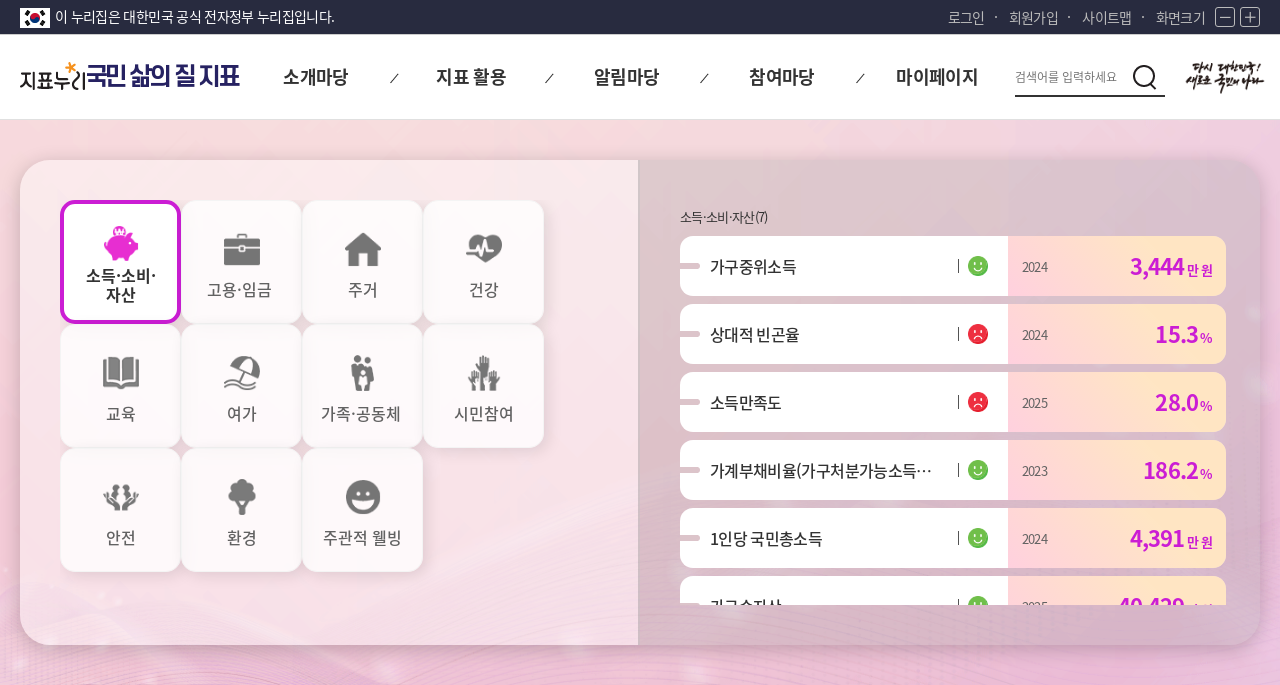

--- FILE ---
content_type: text/html;charset=UTF-8
request_url: https://index.go.kr/unity/potal/indicator/LifeIndicator.do;jsessionid=wSlNtRlBmWj8B01R3_JfyO2eK9Y9UWctaAHgumd_.node11?cdNo=210&lrgeClasCd=018
body_size: 49494
content:








<!DOCTYPE HTML>
<html lang="ko">
<head>
<title>국민 삶의 질 지표 </title>
<meta charset="utf-8">
<meta name="viewport" content="width=device-width, initial-scale=1.0">
<link rel="icon"		href="/ext/img/icon/favicon.ico;jsessionid=hs3Q32djtDusRiyjslWVLfEjiLLXz_sVbAXdNTFk.node11" type="image/x-icon">
<link rel="stylesheet" href="/potal/common/css/base.css;jsessionid=hs3Q32djtDusRiyjslWVLfEjiLLXz_sVbAXdNTFk.node11" type="text/css">
<link rel="stylesheet" href="/potal/common/css/layout.css;jsessionid=hs3Q32djtDusRiyjslWVLfEjiLLXz_sVbAXdNTFk.node11" type="text/css">
<link rel="stylesheet" href="/potal/common/css/webfont.css;jsessionid=hs3Q32djtDusRiyjslWVLfEjiLLXz_sVbAXdNTFk.node11" type="text/css">
<link rel="stylesheet" href="/potal/common/css/icon/xeicon.min.css;jsessionid=hs3Q32djtDusRiyjslWVLfEjiLLXz_sVbAXdNTFk.node11" type="text/css">
<link rel="stylesheet" href="/potal/sub/css/layout.css;jsessionid=hs3Q32djtDusRiyjslWVLfEjiLLXz_sVbAXdNTFk.node11" type="text/css">
<link rel="stylesheet" href="/potal/sub/css/design.css;jsessionid=hs3Q32djtDusRiyjslWVLfEjiLLXz_sVbAXdNTFk.node11" type="text/css">
<link rel="stylesheet" href="/potal/sub/css/media.css;jsessionid=hs3Q32djtDusRiyjslWVLfEjiLLXz_sVbAXdNTFk.node11" type="text/css">
<link rel="stylesheet" href="/ext/css/swiper-bundle.min.css;jsessionid=hs3Q32djtDusRiyjslWVLfEjiLLXz_sVbAXdNTFk.node11" type="text/css">
<script type="text/javascript" src="/ext/js/jquery-3.7.1.min.js;jsessionid=hs3Q32djtDusRiyjslWVLfEjiLLXz_sVbAXdNTFk.node11"></script>
<script type="text/javascript" src="/ext/js/jquery.js;jsessionid=hs3Q32djtDusRiyjslWVLfEjiLLXz_sVbAXdNTFk.node11"></script>
<script type="text/javascript" src="/ext/js/swiper-bundle.min.js;jsessionid=hs3Q32djtDusRiyjslWVLfEjiLLXz_sVbAXdNTFk.node11"></script>
<script type="text/javascript" src="/potal/sub/js/script.js;jsessionid=hs3Q32djtDusRiyjslWVLfEjiLLXz_sVbAXdNTFk.node11"></script>
<script type="text/javascript" src="/potal/sub/js/potalSubCommon.js;jsessionid=hs3Q32djtDusRiyjslWVLfEjiLLXz_sVbAXdNTFk.node11"></script>

<script type="text/javascript">
var date = new Date();
var now = date.getFullYear()+("0"+(date.getMonth()+1)).slice(-2)+("0"+date.getDate()).slice(-2)+(date.getHours())+(date.getMinutes());

$(document).ready(function(){
	
	if(window.innerWidth <= 570){
		$("#depthList_1").children('li').removeClass('on');
	}else{
		$("#mainCate1").trigger('click');
	}
	/*서비스 제한 안내 09.05~15 19시 ~ 05시까지 202309051830 ~ 202309150800*/
	if((now >= '202309051815') && (now <= '202309150800')){
		popSvcNotice();
	}
	/*화면 스크롤시 탑 고정*/
	var $top = $('.tab_layout');
	$(window).scroll(function(){
		if($(this).scrollTop() > 400){
			$top.addClass('sticky');    
		}else{
		   $top.removeClass('sticky');
		}
	});
})

/*서비스 중지 공지 팝업*/
function popSvcNotice() {
	if(serviceGetCookie('noticeCookie') != 'off'){
         window.open('/potal/svcNotice/svcNotice3.jsp','event','location=no,directories=no,resizable=yes,scrollbars=yes,status=no,toolbar=no,menubar=no,width=650,height=550,top=50,left=200');
 	}
 }

function serviceGetCookie(name){
    var wcname = name + '=', wcstart, wcend, end, i = 0;
    while(i <= document.cookie.length) {
        wcstart = i; wcend = (i + wcname.length);
        if(document.cookie.substring(wcstart, wcend) == wcname) {
            if((end = document.cookie.indexOf(';', wcend)) == -1) end = document.cookie.length;
            return document.cookie.substring(wcend, end);
        }
        i = document.cookie.indexOf('', i) + 1;
        if(i == 0) break;
    }
    return '';
}

function fn_selectBordDtl(boardCd, bbsNo, pnm){
	document.boardfrm.pnm.value= pnm;
	document.boardfrm.bbs_no.value = bbsNo;
	document.boardfrm.board_cd.value = boardCd;
	document.boardfrm.pre_board_cd.value = boardCd;
	document.boardfrm.action = '/unity/potal/sub/com/SelectComBBSDtl.do?cdNo=310&divide1=8&lrgeClasCd=018';
	document.boardfrm.submit();
}

function fn_selectIndxDtl(divide1, idxCd, idxSysCd, cdNo){
	//alert(divide1 + '_' + idxCd);
	var linkURL = "/unity/potal/indicator/IndexInfo.do?cdNo="+cdNo+"&clasCd=10&idxCd="+idxCd;
	
	window.open(linkURL);
}
</script>
</head>
<body>
<form name="searchForm" method="post" action="/unity/potal/indicator/search.do;jsessionid=hs3Q32djtDusRiyjslWVLfEjiLLXz_sVbAXdNTFk.node11">
	<input name="subSearch"    	type="hidden"/>
	<input name="btnStr"       	type="hidden"/>
	<input name="firstPage"    	type="hidden"/>
	<input name="morePage"    	type="hidden"/>
	<input name="sortValue" 	type="hidden"/>
</form>
<form id="command" name="boardfrm" action="/unity/potal/indicator/LifeIndicator.do;jsessionid=hs3Q32djtDusRiyjslWVLfEjiLLXz_sVbAXdNTFk.node11?cdNo=210&amp;lrgeClasCd=018" method="post">
	<input type="hidden" name="pnm" value="1"/>
	<input type="hidden" name="bbs_no"/>
	<input type="hidden" name="type" value='NOTI'/>
	<input type="hidden" name="board_cd"/>
	<input type="hidden" name="pre_board_cd"/>
</form>
<div id="wrap" class="new_wrap sub_wrap life_wrap">
	







<!-- 구글애널리틱스 -->

<script async src="https://www.googletagmanager.com/gtag/js?id=G-WKBQ2XYKZG"></script>

<script type="text/javaScript">
//구글애널리틱스
if(0 < window.location.href.indexOf("index.go.kr")){
	window.dataLayer = window.dataLayer || [];
	function gtag(){dataLayer.push(arguments);}
	gtag('js', new Date());
	gtag('config', 'G-WKBQ2XYKZG');
}

if(0 < window.location.href.indexOf("index.go.kr") && window.location.href.indexOf("index.go.kr") == 8){
	location.href = "https://www.index.go.kr" + window.location.pathname;
}
$(function(){

	var url = window.location.href;
	if(url.indexOf('LifeIndicator') > -1 || url.indexOf('SocialIndicator') > -1 || url.indexOf('lbirth') > -1 || url.indexOf('LowbirthIndicator') > -1 || url.indexOf('ProgressIndicator') > -1) {
		$("#hrefChangeTag").attr('href', '#container');
	}else {
		$("#hrefChangeTag").attr('href', '#subContainer');
	}
	
	//gnb 메뉴 수정 스크립트 - 220915 SY
	$('#header .gnb .gnb_wrap li').mouseover(function(){
		$('#header dl.gnb_sublist').css('display','block');
		$('#header .nav_bg').css('display','block');
		$('#header').css('background','#fff');
		$('#header .center').css('background','#fff');
		
	});
	$('#header .gnb .gnb_wrap li').mouseleave(function(){
		$('#header dl.gnb_sublist').css('display','none');
		$('#header .nav_bg').css('display','none');
		$('#header').css('background','#fff');
		$('#header .center').css('background','#fff');
	});
	
	// Quick menu 221206 SY Add
	$('.quickBtn').click(function(){
		$('.quickList').toggleClass('open');
		return false;
	});
	
	getTitleName();
})
//화면크기 조정
var scale = 1;
/* 화면 크기 +
 * 1.2배 만큼 증가
 */
function fn_zoomIn(){
	scale *= 1.2;
	zoom();
}

/* 화면 크기 -
 * 1.2배 만큼 감소
 */
function fn_zoomOut(){
	scale /= 1.2;
	zoom();
}

/* 화면 크기 적용
 * body 크기 scale로 조정
 */
function zoom(){
	document.body.style.zoom = scale;
	if(document.getElementById("showStblGams") != null){
		document.getElementById("showStblGams").contentWindow.document.getElementById("stat_frame").style.zoom = scale;
	}
}

//지표체계 경로 구분 용도 변수
function fn_ineIdUrlTpye(){
	const search = window.location.search;
	const lrgeClasCd = search.substr(search.indexOf('lrgeClasCd')+11,3);
	let locVal;

	switch(lrgeClasCd){
		case '010'://국가지표체계
			locVal='Kindex';
			break;
		case '013'://지속가능한발전목표
			locVal='sdg';
			break;
		case '015'://SDG
			locVal='sdgEn';
			break;
		case '017'://한국의사회지표
			locVal='social';
			break;
		case '018'://국민삶의질지표
			locVal='life';
			break;
		case '016'://저출생통계지표안
			locVal='lbirth';
			break;
		default:
			locVal='Kindex';
			break;
	}
	return locVal;
}

/*
 * 통합회원 로그인
 */
function fn_login(){
	const locVal = fn_ineIdUrlTpye();

	document.frmSend.SYS_CD.value	= "E";
	document.frmSend.method			= "post";
	document.frmSend.SYS_URL.value	= "https://www.index.go.kr/unity/potal/actionLogin.do?loc="+locVal;
	document.frmSend.CUR_URL.value	= "https://www.index.go.kr/unity/potal/actionLogin.do?loc="+locVal;
	document.frmSend.action			= "https://kosis.kr/oneid/cmmn/login/LoginView.do";
	document.frmSend.submit();
}

/*회원가입*/
function fn_join_member(){
	const locVal = fn_ineIdUrlTpye();

	document.frmSend.method			= "post";
	document.frmSend.SYS_CD.value	= "E";
	document.frmSend.LOGIN_YN.value	= "";
	document.frmSend.action			= "https://kosis.kr/oneid/cmmn/login/MemberType.do";
	document.frmSend.SYS_URL.value	= "https://www.index.go.kr/unity/potal/actionLogin.do?loc="+locVal;
	document.frmSend.CUR_URL.value	= "https://www.index.go.kr/unity/potal/actionLogin.do?loc="+locVal;
	document.frmSend.submit();
}

/*
 * 통합회원 로그아웃
 */
function fn_logout(){
	const locVal = fn_ineIdUrlTpye();

	document.frmSend.method			= "post";
	document.frmSend.action			= "/unity/potal/actionLogout.do?logout=2&loc="+locVal;
	document.frmSend.submit();
}

function receiveMessage(event){
	if(event.data === "closed" && event.origin === "https://kosis.kr"){
		alert("30분동안 미사용으로 통합회원 로그아웃되었습니다.");
		fn_logout();
	}
}
/*검색 이벤트*/
 function fn_search(){
	var query = document.getElementById("searchKey").value;
	if(query ==""){
		alert("검색어를 입력해 주십시오.")
		return false;
	}else{
		var lrgeClasCd = '018';
		var divide1;
		switch (lrgeClasCd) {
		case '010'://국가발전지표
			divide1 = 2;
			break;
		case '013'://지속가능한발전목표
			divide1 = 11;
			break;
		case '015'://SDG
			divide1 = 15;
			break;
		case '017'://한국의사회
			divide1 = 10;
			break;
		case '018'://국민삶의질
			divide1 = 8;
			break;
		case '016'://저출생
			divide1 = 12;
			break;
		}

		document.intgtSearchForm.query.value = query;
		document.getElementById("searchKey").value = "";
		document.intgtSearchForm.action = "/unity/potal/search/search.do;jsessionid=hs3Q32djtDusRiyjslWVLfEjiLLXz_sVbAXdNTFk.node11?divide1="+divide1;
		document.intgtSearchForm.submit();
	}
}

/*로그인 여부 체크(마아페이지)*/
function fn_checkLogin(cdNo, lrgeClasCd){

	var sessionUserId = '';

	if(sessionUserId != "" && sessionUserId != null){ // 로그인 되어 있을 경우
		if(cdNo == "520"){ // 나의 관심지표
			window.location.href ='/unity/potal/mypage/selectPoMyPSttsGrpListClasCd.do?cdNo=520&lrgeClasCd='+lrgeClasCd;
		}else if(cdNo == "530"){ //참여내역
			window.location.href ='/unity/potal/mypage/selectPoMyCnQhistoryClasCd.do?cdNo=530&lrgeClasCd='+lrgeClasCd;
		}else if(cdNo == "540"){//통합회원 나의정보
			document.frmSend.method = "post";
			document.frmSend.LOGIN_YN.value = "";
			document.frmSend.action = "https://kosis.kr/oneid/cmmn/member/GoToMemberInfoMod.do";
			document.frmSend.SYS_URL.value = "https://www.index.go.kr/unity/potal/actionUserInfoUpdate.do";
			document.frmSend.CUR_URL.value = "https://www.index.go.kr/unity/potal/actionUserInfoUpdate.do";
			document.frmSend.submit();
		}else if(cdNo == "550"){//통합회원 회원탈퇴
			document.frmSend.method = "post";
			document.frmSend.LOGIN_YN.value = "";
			document.frmSend.action = "https://kosis.kr/oneid/cmmn/login/GoToMemberDrop.do";
			document.frmSend.SYS_URL.value = "https://www.index.go.kr/unity/potal/actionLogout.do";
			document.frmSend.CUR_URL.value = "https://www.index.go.kr/unity/potal/actionLogout.do";
			document.frmSend.submit();
		}else{
			return false;
		}
	}else{
		if(confirm("로그인이 필요합니다.\n로그인 페이지로 이동하시겠습니까?")){
			window.location.href = '/unity/potal/potalLogin.do';
		}else{
			return false;
		}	
	}
}

window.addEventListener("message",receiveMessage);

/* 브라우저 상단 탭 타이틀 변경 이벤트  */
function getTitleName() {

	var lrgeClasCd = '018';

	if($("input[name='clasCd']").val() == '2' || $("input[name='lrgeClasCd']").val() == '010' || lrgeClasCd == '010') {
		document.title = '지표누리 | 국가발전지표';
	}else if($("input[name='clasCd']").val() == '8' || $("input[name='lrgeClasCd']").val() == '018' || lrgeClasCd == '018') {
		document.title = '지표누리 | 국민 삶의 질 지표';
	}else if($("input[name='clasCd']").val() == '10' || $("input[name='lrgeClasCd']").val() == '017' || lrgeClasCd == '017') {
		document.title = '지표누리 | 한국의 사회지표'
	}else if($("input[name='clasCd']").val() == '11' || $("input[name='lrgeClasCd']").val() == '013' || lrgeClasCd == '013') {
		document.title = '지표누리 | 지속가능발전목표'
	}else if($("input[name='clasCd']").val() == '12' || $("input[name='lrgeClasCd']").val() == '016' || lrgeClasCd == '016') {
		document.title = '지표누리 | 저출생 통계지표'
	}else if($("input[name='clasCd']").val() == '15' || $("input[name='lrgeClasCd']").val() == '015' || lrgeClasCd == '015') {
		document.title = '지표누리 | SDG'
	}
}
</script>

<form name="emptyFrm">
</form>

<form name="frmSend" id="frmSend" method="post" action="/unity/potal/main.do">
	<input type="hidden" id="SEND_SYS_URL"	name="SYS_URL"		value="" />
	<input type="hidden" id="CUR_URL"		name="CUR_URL"		value="" />
	<input type="hidden" id="SEND_SYS_CD"	name="SYS_CD"		value="E" />
	<input type="hidden" id="SID_IP_ADDR"	name="SID_IP_ADDR"	value="" />
	<input type="hidden" id="SSN_INFO"		name="SSN_INFO"		value="" />
	<input type="hidden" id="LOGIN_YN"		name="LOGIN_YN"		value="" />
	<input type="hidden" id="USR_SN"		name="USR_SN"		value="" />
	<input type="hidden" id="USR_ID"		name="USR_ID"		value="" />
	<input type="hidden" id="USR_NAME"		name="USR_NAME"		value="" />
	<input type="hidden" id="USR_EMAIL"		name="USR_EMAIL"	value="" />
	<input type="hidden" id="USR_GUBUN"		name="USR_GUBUN"	value="" />
	<input type="hidden" id="SYS_USR_ID"	name="SYS_USR_ID"	value="" />
	<input type="hidden" id="SYS_USR_PW"	name="SYS_USR_PW"	value="" />
</form>

<form id="command" name="intgtSearchForm" action="/unity/potal/indicator/LifeIndicator.do;jsessionid=hs3Q32djtDusRiyjslWVLfEjiLLXz_sVbAXdNTFk.node11?cdNo=210&amp;lrgeClasCd=018" method="post">
	<input type="hidden" name="query" value=""/>
</form>

<div id="skip">
	<a id="hrefChangeTag">본문 바로가기</a>
	<a href="#gnb">대메뉴 바로가기</a>
</div>

<!-- header -->
<header class="common_header">
	<div class="tnb">
		<div class="center">
			<div class="nurizip">
				<span>이 누리집은 대한민국 공식 전자정부 누리집입니다.</span>
			</div>

			<div class="lnb">
				<ul>
					<li class="login">
						
							
							
								<a href="/unity/potal/potalLogin.do;jsessionid=hs3Q32djtDusRiyjslWVLfEjiLLXz_sVbAXdNTFk.node11">로그인</a>
							
						
					</li>
					
						<li class="join"><a href="javascript:fn_join_member();">회원가입</a></li>
					
					<li class="sitemap"><a href="/unity/potal/intro/KindicatorSitemap.do?cdNo=700&lrgeClasCd=018">사이트맵</a></li>
					<li class="zoom">
						<span>화면크기</span>
						<button type="button" class="btn zoom_btn" onclick="fn_zoomOut();">
							<i class="xi-minus"></i><span class="txt_blind">화면 축소</span>
						</button>
						<button type="button" class="btn zoom_btn" onclick="fn_zoomIn();">
							<i class="xi-plus"></i><span class="txt_blind">화면 확대</span>
						</button>
					</li>
				</ul>
			</div>
		</div>
	</div>

	<div id="header">
		<div class="center">

			<div class="logo">
				<h1 class="logo1">
					<a href="/unity/potal/main.do" class="logo_total"><span class="txt_blind">지표누리</span></a>
						
							
							
							
							
							
								<a href="/unity/potal/indicator/LifeIndicator.do;jsessionid=hs3Q32djtDusRiyjslWVLfEjiLLXz_sVbAXdNTFk.node11?cdNo=000&lrgeClasCd=018" class="logo_sub">
								<span>국민 삶의 질 지표</span>
							
							
						
					</a>
				</h1>
				<span class="logo2 slogan">
					<em class="txt_blind">다시 대한민국! 새로운 국민의 나라</em>
				</span>
			</div>

			<div id="gnb" class="gnb">
				<div class="gnb_wrap">
					<ul>
						<li class="">
							
								
								
								
									<a href="/unity/potal/intro/LifeIntro.do;jsessionid=hs3Q32djtDusRiyjslWVLfEjiLLXz_sVbAXdNTFk.node11?cdNo=110&lrgeClasCd=018" class="gnb_title"><span>소개마당</span></a>
								
								
							
							<ul class="gnb_sublist">
								
									
									
									
										<li class="sub_menu"><a href="/unity/potal/intro/LifeIntro.do;jsessionid=hs3Q32djtDusRiyjslWVLfEjiLLXz_sVbAXdNTFk.node11?cdNo=110&lrgeClasCd=018">국민 삶의 질 지표 소개</a></li>
									
									
								
								<li class="sub_menu">
									<a href="/unity/potal/sub/com/SelectGuide.do;jsessionid=hs3Q32djtDusRiyjslWVLfEjiLLXz_sVbAXdNTFk.node11?cdNo=120&lrgeClasCd=018">이용안내</a>
								</li>
							</ul>
						</li>
						<li class="">
							<a href="/unity/potal/selectAllIndicator.do;jsessionid=hs3Q32djtDusRiyjslWVLfEjiLLXz_sVbAXdNTFk.node11?cdNo=210&lrgeClasCd=018" class="gnb_title"><span>지표 활용</span></a>
							<ul class="gnb_sublist">
								<li class="sub_menu"><a href="/unity/potal/selectAllIndicator.do;jsessionid=hs3Q32djtDusRiyjslWVLfEjiLLXz_sVbAXdNTFk.node11?cdNo=210&lrgeClasCd=018">전체지표</a></li>	
								<li class="sub_menu"><a href="/unity/potal/selectSearchIndex.do;jsessionid=hs3Q32djtDusRiyjslWVLfEjiLLXz_sVbAXdNTFk.node11?cdNo=220&lrgeClasCd=018">지표찾기</a></li>
								<li class="sub_menu"><a href="/unity/potal/selectNewIndicator.do;jsessionid=hs3Q32djtDusRiyjslWVLfEjiLLXz_sVbAXdNTFk.node11?cdNo=230&lrgeClasCd=018">최신지표</a></li>
								<li class="sub_menu"><a href="/unity/potal/selectPopIndicator.do;jsessionid=hs3Q32djtDusRiyjslWVLfEjiLLXz_sVbAXdNTFk.node11?cdNo=240&lrgeClasCd=018">인기지표</a></li>
								
									<li class="sub_menu"><a href="/unity/potal/selectGoodIndicator.do;jsessionid=hs3Q32djtDusRiyjslWVLfEjiLLXz_sVbAXdNTFk.node11?cdNo=250&lrgeClasCd=018">개선지표</a></li>
									<li class="sub_menu"><a href="/unity/potal/selectBadIndicator.do;jsessionid=hs3Q32djtDusRiyjslWVLfEjiLLXz_sVbAXdNTFk.node11?cdNo=260&cateNm=qol&divide1=8&lrgeClasCd=018">악화지표</a></li>
									<li class="sub_menu"><a href="/unity/potal/selectSosoIndicator.do;jsessionid=hs3Q32djtDusRiyjslWVLfEjiLLXz_sVbAXdNTFk.node11?cdNo=270&cateNm=qol&divide1=8&lrgeClasCd=018">동일지표</a></li>
								
								
							</ul>
						</li>
						<li class="">
							<a href="/unity/potal/sub/com/SelectComBBS.do;jsessionid=hs3Q32djtDusRiyjslWVLfEjiLLXz_sVbAXdNTFk.node11?cdNo=310&lrgeClasCd=018" class="gnb_title"><span>알림마당</span></a>
							<ul class="gnb_sublist">
								<li class="sub_menu"><a href="/unity/potal/sub/com/SelectComBBS.do;jsessionid=hs3Q32djtDusRiyjslWVLfEjiLLXz_sVbAXdNTFk.node11?cdNo=310&lrgeClasCd=018">공지사항</a></li>
								<li class="sub_menu"><a href="/unity/potal/sub/com/SelectComBBS.do;jsessionid=hs3Q32djtDusRiyjslWVLfEjiLLXz_sVbAXdNTFk.node11?cdNo=320&lrgeClasCd=018">정보자료실</a></li>
								
									<li class="sub_menu"><a href="/unity/potal/sub/com/selectKIndxQolforum.do;jsessionid=hs3Q32djtDusRiyjslWVLfEjiLLXz_sVbAXdNTFk.node11?cdNo=330&cateNm=qol&lrgeClasCd=018">삶의 질 측정 포럼</a></li>
									<li class="sub_menu" style="display:none;"><a href="/unity/potal/sub/com/TrendAbroad.do;jsessionid=hs3Q32djtDusRiyjslWVLfEjiLLXz_sVbAXdNTFk.node11?cdNo=340&cateNm=qol&divide1=8&lrgeClasCd=018">해외사례</a></li>
								
							</ul>
						</li>
						<li class="">
							<a href="/unity/potal/sub/com/SelectComBBS.do;jsessionid=hs3Q32djtDusRiyjslWVLfEjiLLXz_sVbAXdNTFk.node11?cdNo=410&lrgeClasCd=018" class="gnb_title"><span>참여마당</span></a>
							<ul class="gnb_sublist">
								<li class="sub_menu"><a href="/unity/potal/sub/com/SelectComBBS.do;jsessionid=hs3Q32djtDusRiyjslWVLfEjiLLXz_sVbAXdNTFk.node11?cdNo=410&lrgeClasCd=018">자주하는 질문</a></li>
								<li class="sub_menu"><a href="/unity/potal/sub/com/SelectComBBS.do;jsessionid=hs3Q32djtDusRiyjslWVLfEjiLLXz_sVbAXdNTFk.node11?cdNo=420&lrgeClasCd=018">묻고 답하기</a></li>
							</ul>
						</li>
						<li class="">
							<a href="/unity/potal/mypage/myCnctLogPageClasCd.do;jsessionid=hs3Q32djtDusRiyjslWVLfEjiLLXz_sVbAXdNTFk.node11?cdNo=510&lrgeClasCd=018" class="gnb_title"><span>마이페이지</span></a><!--back cookie 살리고 /경로 + fn_checkLogin -->
							<ul class="gnb_sublist">
								<li class="sub_menu"><a href="/unity/potal/mypage/myCnctLogPageClasCd.do;jsessionid=hs3Q32djtDusRiyjslWVLfEjiLLXz_sVbAXdNTFk.node11?cdNo=510&lrgeClasCd=018">내가 본 지표</a></li>
								<li class="sub_menu"><a href="javascript:fn_checkLogin('520', &#039;018&#039;)">나의 관심지표</a></li>
								<li class="sub_menu"><a href="javascript:fn_checkLogin('530', &#039;018&#039;)">나의 참여내역</a></li>
							</ul>
						</li>
					</ul>
				</div>

				<!-- search -->
				<div id="main_search" class="main_search">

					<!-- mobile search btn -->
					<button type="button" class="btn btn_search btn_mo_search">
						<span class="txt_blind">검색</span>
					</button>
					
					<div class="search_box">
						<div class="search_form">
							<label for="searchKey" class="txt_blind">검색</label>
							<input type="text" id="searchKey" name="searchKey" class="search_input"  placeholder="검색어를 입력하세요" title="검색어를 입력하세요" onkeypress="if(event.keyCode==13) {fn_search(); return false;}">
							<button type="submit" class="btn btn_search" onclick="fn_search();">
								<span class="txt_blind">검색</span>
							</button>
						</div>
						<button type="button" class="btn btn_close">
							<i class="xi-close"></i>
							<span class="txt_blind">검색 닫기</span>
						</button>
					</div>
				</div>

				<!-- burger_menu -->
				<div class="burger_menu">
					<button type="button" class="btn sitemap_btn open" id="sitemap_open">
						<i class="xi-bars"></i>
						<span class="txt_blind">전체메뉴 열기</span>
					</button>

					<div class="sideBg">
						<div class="side_menu">
							<div class="head">
								<a href="/unity/potal/main.do;jsessionid=hs3Q32djtDusRiyjslWVLfEjiLLXz_sVbAXdNTFk.node11" class="logo_total"><span class="txt_blind">지표누리</span></a>
								
									
									
									
										<a href="/unity/potal/indicator/LifeIndicator.do;jsessionid=hs3Q32djtDusRiyjslWVLfEjiLLXz_sVbAXdNTFk.node11?cdNo=000&lrgeClasCd=018" class="logo_sub">국민 삶의 질 지표</a>
									
									
								
							</div>
							<div class="body">
								<ul>
									<li>
										<a href="javascript:void(0);">소개마당</a>
										<ul>
											
												
												
												
													<li><a href="/unity/potal/intro/LifeIntro.do;jsessionid=hs3Q32djtDusRiyjslWVLfEjiLLXz_sVbAXdNTFk.node11?cdNo=110&lrgeClasCd=018">국민 삶의 질 지표 소개</a></li>
												
												
											
											<li><a href="/unity/potal/sub/com/SelectGuide.do;jsessionid=hs3Q32djtDusRiyjslWVLfEjiLLXz_sVbAXdNTFk.node11?cdNo=120&lrgeClasCd=018">이용안내</a></li>
										</ul>
									</li>
									<li>
										<a href="javascript:void(0);">지표 활용</a>
										<ul>
											<li><a href="/unity/potal/selectAllIndicator.do;jsessionid=hs3Q32djtDusRiyjslWVLfEjiLLXz_sVbAXdNTFk.node11?cdNo=210&lrgeClasCd=018">전체지표</a></li>
											<li><a href="/unity/potal/selectSearchIndex.do;jsessionid=hs3Q32djtDusRiyjslWVLfEjiLLXz_sVbAXdNTFk.node11?cdNo=220&lrgeClasCd=018">지표찾기</a></li>
											
											<li><a href="/unity/potal/selectNewIndicator.do;jsessionid=hs3Q32djtDusRiyjslWVLfEjiLLXz_sVbAXdNTFk.node11?cdNo=230&lrgeClasCd=018">최신지표</a></li>
											<li><a href="/unity/potal/selectPopIndicator.do;jsessionid=hs3Q32djtDusRiyjslWVLfEjiLLXz_sVbAXdNTFk.node11?cdNo=240&lrgeClasCd=018">인기지표</a></li>
											
												<li class="sub_menu"><a href="/unity/potal/selectGoodIndicator.do;jsessionid=hs3Q32djtDusRiyjslWVLfEjiLLXz_sVbAXdNTFk.node11?cdNo=250&lrgeClasCd=018">개선지표</a></li>
												<li class="sub_menu"><a href="/unity/potal/selectBadIndicator.do;jsessionid=hs3Q32djtDusRiyjslWVLfEjiLLXz_sVbAXdNTFk.node11?cdNo=260&cateNm=qol&divide1=8&lrgeClasCd=018">악화지표</a></li>
												<li class="sub_menu"><a href="/unity/potal/selectSosoIndicator.do;jsessionid=hs3Q32djtDusRiyjslWVLfEjiLLXz_sVbAXdNTFk.node11?cdNo=270&cateNm=qol&divide1=8&lrgeClasCd=018">동일지표</a></li>
											
											
										</ul>
									</li>
									<li>
										<a href="javascript:void(0);">알림마당</a>
										<ul>
											<li><a href="/unity/potal/sub/com/SelectComBBS.do;jsessionid=hs3Q32djtDusRiyjslWVLfEjiLLXz_sVbAXdNTFk.node11?cdNo=310&lrgeClasCd=018">공지사항</a></li>
											<li><a href="/unity/potal/sub/com/SelectComBBS.do;jsessionid=hs3Q32djtDusRiyjslWVLfEjiLLXz_sVbAXdNTFk.node11?cdNo=320&lrgeClasCd=018">정보자료실</a></li>
											
												<li><a href="/unity/potal/sub/com/selectKIndxQolforum.do;jsessionid=hs3Q32djtDusRiyjslWVLfEjiLLXz_sVbAXdNTFk.node11?cdNo=330&cateNm=qol&lrgeClasCd=018">삶의 질 측정 포럼</a></li>
												<li style="display:none;"><a href="/unity/potal/sub/com/TrendAbroad.do;jsessionid=hs3Q32djtDusRiyjslWVLfEjiLLXz_sVbAXdNTFk.node11?cdNo=340&cateNm=qol&divide1=8&lrgeClasCd=018">해외사례</a></li>
											
										</ul>
									</li>
									<li>
										<a href="javascript:void(0);">참여마당</a>
										<ul>
											<li><a href="/unity/potal/sub/com/SelectComBBS.do;jsessionid=hs3Q32djtDusRiyjslWVLfEjiLLXz_sVbAXdNTFk.node11?cdNo=410&lrgeClasCd=018">자주하는 질문</a></li>
											<li><a href="/unity/potal/sub/com/SelectComBBS.do;jsessionid=hs3Q32djtDusRiyjslWVLfEjiLLXz_sVbAXdNTFk.node11?cdNo=420&lrgeClasCd=018">묻고 답하기</a></li>
										</ul>
									</li>
									<li>
										<a href="javascript:void(0);">마이페이지</a>
										<ul>
											<li><a href="/unity/potal/mypage/myCnctLogPageClasCd.do;jsessionid=hs3Q32djtDusRiyjslWVLfEjiLLXz_sVbAXdNTFk.node11?cdNo=510&lrgeClasCd=018">내가 본 지표</a></li>
											<li><a href="javascript:fn_checkLogin('520',018)">나의 관심지표</a></li>
											<li><a href="javascript:fn_checkLogin('530',018)">나의 참여내역</a></li>
											
										</ul>
									</li>
								</ul>
							</div>
							<div class="foot">
								<a href="/unity/potal/potalLogin.do;jsessionid=hs3Q32djtDusRiyjslWVLfEjiLLXz_sVbAXdNTFk.node11">로그인</a>
								<a href="javascript:fn_join_member();">회원가입</a>
								<a href="/unity/potal/intro/KindicatorSitemap.do?cdNo=700&lrgeClasCd=018">사이트맵</a>
							</div>
							<button type="button" class="btn sitemap_btn close" id="sitemap_close">
								<i class="xi-close"></i>
								<span class="txt_blind">전체메뉴 닫기</span>
							</button>
						</div>
					</div>
				</div>
				<!-- // burger_menu -->

			</div>

		</div>

		<div class="nav_bg"></div>
	</div>

</header>
<!-- //header -->

 
	
	
	
	



	<form id="frm" name="frm" action="/unity/potal/indicator/LifeIndicator.do;jsessionid=hs3Q32djtDusRiyjslWVLfEjiLLXz_sVbAXdNTFk.node11?cdNo=210&amp;lrgeClasCd=018" method="post" onsubmit="return false">
		<input type="hidden" name="clasCd" value="8">
		<input type="hidden" name="divide1" value="8">
		<input type="hidden" name="upCd" value="0">
		<input type="hidden" name="idxCd" value="">
		<input type="hidden" name="chck" value="">
		<input type="hidden" name="viewType" value="btn_list">
		<div id="container" class="new_main">

			<!-- con_01 -->
			<div class="con_01 main_bg">
				<section class="m_cont_layout">
					<h2 class="txt_blind">국민삶의질지표 지표목록</h2>
					
					<!-- 240910 개발자확인 : 'section.indicator_wrap' 에 지표체계별 클래스 추가됩니다. (확인 후 주석 삭제)
							국가발전지표  = type3 national 
							한국의사회지표 = type3 social
							국민삶의질지표 = type2 life
							저출생통계지표 = type2 lowBirth
					-->
					<!-- indicator_wrap : 국민삶의질지표 -->
					<div class="indicator_wrap type2 life">
					
						<!-- main category list -->
						<div class="inner_wrap depth1 depth_scroll">
							<div class="inner">
								<ul class="depth1_list" role="tablist">
									
										
										<li class="ltem">
											<button type="button" id="mainCate1" role="tab" aria-selected="true" aria-controls="mainCateCon_1" class="btn cate_01" data-idx-sys-cd="1"
													onclick="fn_onClickCategory(2, 1)">
												<i class="icon"></i><span>소득·소비·자산</span>
											</button>
										</li>
									
										
										<li class="ltem">
											<button type="button" id="mainCate2" role="tab" aria-selected="true" aria-controls="mainCateCon_2" class="btn cate_02" data-idx-sys-cd="2"
													onclick="fn_onClickCategory(2, 2)">
												<i class="icon"></i><span>고용·임금</span>
											</button>
										</li>
									
										
										<li class="ltem">
											<button type="button" id="mainCate3" role="tab" aria-selected="true" aria-controls="mainCateCon_3" class="btn cate_03" data-idx-sys-cd="4"
													onclick="fn_onClickCategory(2, 4)">
												<i class="icon"></i><span>주거</span>
											</button>
										</li>
									
										
										<li class="ltem">
											<button type="button" id="mainCate4" role="tab" aria-selected="true" aria-controls="mainCateCon_4" class="btn cate_04" data-idx-sys-cd="5"
													onclick="fn_onClickCategory(2, 5)">
												<i class="icon"></i><span>건강</span>
											</button>
										</li>
									
										
										<li class="ltem">
											<button type="button" id="mainCate5" role="tab" aria-selected="true" aria-controls="mainCateCon_5" class="btn cate_05" data-idx-sys-cd="7"
													onclick="fn_onClickCategory(2, 7)">
												<i class="icon"></i><span>교육</span>
											</button>
										</li>
									
										
										<li class="ltem">
											<button type="button" id="mainCate6" role="tab" aria-selected="true" aria-controls="mainCateCon_6" class="btn cate_06" data-idx-sys-cd="10"
													onclick="fn_onClickCategory(2, 10)">
												<i class="icon"></i><span>여가</span>
											</button>
										</li>
									
										
										<li class="ltem">
											<button type="button" id="mainCate7" role="tab" aria-selected="true" aria-controls="mainCateCon_7" class="btn cate_07" data-idx-sys-cd="12"
													onclick="fn_onClickCategory(2, 12)">
												<i class="icon"></i><span>가족·공동체</span>
											</button>
										</li>
									
										
										<li class="ltem">
											<button type="button" id="mainCate8" role="tab" aria-selected="true" aria-controls="mainCateCon_8" class="btn cate_08" data-idx-sys-cd="16"
													onclick="fn_onClickCategory(2, 16)">
												<i class="icon"></i><span>시민참여</span>
											</button>
										</li>
									
										
										<li class="ltem">
											<button type="button" id="mainCate9" role="tab" aria-selected="true" aria-controls="mainCateCon_9" class="btn cate_09" data-idx-sys-cd="19"
													onclick="fn_onClickCategory(2, 19)">
												<i class="icon"></i><span>안전</span>
											</button>
										</li>
									
										
										<li class="ltem">
											<button type="button" id="mainCate10" role="tab" aria-selected="true" aria-controls="mainCateCon_10" class="btn cate_10" data-idx-sys-cd="21"
													onclick="fn_onClickCategory(2, 21)">
												<i class="icon"></i><span>환경</span>
											</button>
										</li>
									
										
										<li class="ltem">
											<button type="button" id="mainCate11" role="tab" aria-selected="true" aria-controls="mainCateCon_11" class="btn cate_11" data-idx-sys-cd="23"
													onclick="fn_onClickCategory(2, 23)">
												<i class="icon"></i><span>주관적 웰빙</span>
											</button>
										</li>
									
								</ul>
							</div>
						</div>
						<!-- // depth1 -->
						
						<!-- inner_wrap -->
						<div id="inner_wrap_mo" class="inner_wrap">
							<!-- #mainCateCon_1 -->
							<div id="mainCateCon_1" role="tabpanel" aria-labelledby="mainCate1" class="list_wrap">
								<!-- depth2 -->
								<!-- // depth2 -->
								
								<!-- depth3 -->
								<div class="depth3 depth_scroll">
									<div class="inner">
										<!--축약지표정보-->
									</div>
									<!-- // inner_scroll -->
								</div>
								<!-- // depth3 -->
							</div>
							<!-- // #mainCateCon_1 -->
							
<!-- 							<div id="mainCateCon_2" role="tabpanel" aria-labelledby="mainCate2" class="list_wrap"></div> -->
<!-- 							<div id="mainCateCon_3" role="tabpanel" aria-labelledby="mainCate3" class="list_wrap"></div> -->
<!-- 							<div id="mainCateCon_4" role="tabpanel" aria-labelledby="mainCate4" class="list_wrap"></div> -->
<!-- 							<div id="mainCateCon_5" role="tabpanel" aria-labelledby="mainCate5" class="list_wrap"></div> -->
<!-- 							<div id="mainCateCon_6" role="tabpanel" aria-labelledby="mainCate6" class="list_wrap"></div> -->
<!-- 							<div id="mainCateCon_7" role="tabpanel" aria-labelledby="mainCate7" class="list_wrap"></div> -->
<!-- 							<div id="mainCateCon_8" role="tabpanel" aria-labelledby="mainCate8" class="list_wrap"></div> -->
<!-- 							<div id="mainCateCon_9" role="tabpanel" aria-labelledby="mainCate9" class="list_wrap"></div> -->
<!-- 							<div id="mainCateCon_10" role="tabpanel" aria-labelledby="mainCate10" class="list_wrap"></div> -->
<!-- 							<div id="mainCateCon_11" role="tabpanel" aria-labelledby="mainCate11" class="list_wrap"></div> -->
							
						</div>
						<!-- inner_wrap -->
					</div>
					<!-- //indicator_wrap -->
					
					<button type="button" id="indicator_colse" class="btn btn_close">
						<span><em id="indicator_depth1Title" class="txt_blind">소득·소비·자산</em>목록 닫기 <i class="xi-close-min"></i></span><!-- 240910 개발자확인 em 요소에 1단계 선택된 타이틀명 넣어주세요.(확인 후 주석 삭제) -->
					</button>
					
				</section>
			</div>
			<!-- // con_01 -->
			
			<!-- con_02 -->
			<div class="con_02">
				<div class="m_cont_layout">
				
					<!-- m_board -->
					<div class="m_board clearfix">
						<div class="m_bd m_bd_01 on">
							<button type="button" class="btn btn_tab">공지사항</button>
							<div class="m_bd_con">
								<ul class="list">
									 
										<li class="m_bd_new">
											<a href="javascript:fn_selectBordDtl('NOTI_011','36641',1);">
												<div class="tit new_txt">
													<strong class="tit">국민 삶의 질 지표 2025년 4분기 업데이트</strong>
													<span>국민 삶의 질 지표 71개 중 20개 지표를 업데이트하였습니다.
자세한 내용은 첨부파일을 참고하시기 바랍니다.</span>
												</div>
												<span class="date">2026-01-05</span>
											</a>
										</li>				            
						            
						             
										<li>
											<a href="javascript:fn_selectBordDtl('NOTI_011','36606',1);">
												<strong class="tit">「청년 삶의 질 2025」 보고서 발간</strong>
												<span class="date">2025-12-16</span>
											</a>
										</li>				            
						             
										<li>
											<a href="javascript:fn_selectBordDtl('NOTI_011','36441',1);">
												<strong class="tit">「아동·청소년 삶의 질 2025 」 보고서 발간</strong>
												<span class="date">2025-10-17</span>
											</a>
										</li>				            
						             
										<li>
											<a href="javascript:fn_selectBordDtl('NOTI_011','36439',1);">
												<strong class="tit">국민 삶의 질 지표 2025년 3분기 업데이트</strong>
												<span class="date">2025-10-17</span>
											</a>
										</li>				            
						            
								</ul>
								<a href="/unity/potal/sub/com/SelectComBBS.do;jsessionid=hs3Q32djtDusRiyjslWVLfEjiLLXz_sVbAXdNTFk.node11?cdNo=310&lrgeClasCd=018" class="btn more"><span class="txt_blind">공지사항 더보기</span></a>
							</div>
						</div>
						<div class="m_bd m_bd_02">
							<button type="button" class="btn btn_tab">최신지표</button>
							<div class="m_bd_con">
								<ul class="list">
									
										<li>
											<a href="javascript:fn_selectIndxDtl('8', '8084', '230');">
												<strong class="tit">대학졸업자 취업률</strong>
												<span class="date">2026-01-05</span>
											</a>
										</li>
									
										<li>
											<a href="javascript:fn_selectIndxDtl('8', '8036', '230');">
												<strong class="tit">문화예술 및 스포츠 관람횟수</strong>
												<span class="date">2026-01-05</span>
											</a>
										</li>
									
										<li>
											<a href="javascript:fn_selectIndxDtl('8', '8058', '230');">
												<strong class="tit">미세먼지 농도</strong>
												<span class="date">2026-01-05</span>
											</a>
										</li>
									
										<li>
											<a href="javascript:fn_selectIndxDtl('8', '8080', '230');">
												<strong class="tit">사회적 고립도</strong>
												<span class="date">2026-01-05</span>
											</a>
										</li>
									
										<li>
											<a href="javascript:fn_selectIndxDtl('8', '8092', '230');">
												<strong class="tit">자가점유가구비율</strong>
												<span class="date">2026-01-05</span>
											</a>
										</li>
									
										<li>
											<a href="javascript:fn_selectIndxDtl('8', '8014', '230');">
												<strong class="tit">최저주거기준 미달가구 비율</strong>
												<span class="date">2026-01-05</span>
											</a>
										</li>
									
										<li>
											<a href="javascript:fn_selectIndxDtl('8', '8062', '230');">
												<strong class="tit">1인당 도시공원 면적</strong>
												<span class="date">2025-10-16</span>
											</a>
										</li>
									
								</ul>
								<a href="/unity/potal/selectNewIndicator.do;jsessionid=hs3Q32djtDusRiyjslWVLfEjiLLXz_sVbAXdNTFk.node11?lrgeClasCd=018" class="btn more"><span class="txt_blind">최신지표 더보기</span></a>
							</div>
						</div>
						<div class="m_bd m_bd_03">
							<button type="button" class="btn btn_tab">인기지표</button>
							<div class="m_bd_con">
								<ul class="list">
									
										<li>
											<a href="javascript:fn_selectIndxDtl('8', '8016', '', '240');">
												<strong class="tit">기대수명</strong>
												<span class="date">1,677</span>
											</a>
										</li>
									
										<li>
											<a href="javascript:fn_selectIndxDtl('8', '8040', '', '240');">
												<strong class="tit">자살률</strong>
												<span class="date">1,226</span>
											</a>
										</li>
									
										<li>
											<a href="javascript:fn_selectIndxDtl('8', '8021', '', '240');">
												<strong class="tit">비만율</strong>
												<span class="date">669</span>
											</a>
										</li>
									
										<li>
											<a href="javascript:fn_selectIndxDtl('8', '8009', '', '240');">
												<strong class="tit">실업률</strong>
												<span class="date">519</span>
											</a>
										</li>
									
										<li>
											<a href="javascript:fn_selectIndxDtl('8', '8007', '', '240');">
												<strong class="tit">소비생활만족도</strong>
												<span class="date">436</span>
											</a>
										</li>
									
										<li>
											<a href="javascript:fn_selectIndxDtl('8', '8008', '', '240');">
												<strong class="tit">고용률</strong>
												<span class="date">414</span>
											</a>
										</li>
									
										<li>
											<a href="javascript:fn_selectIndxDtl('8', '8039', '', '240');">
												<strong class="tit">독거노인비율</strong>
												<span class="date">414</span>
											</a>
										</li>
									
								</ul>
								<a href="/unity/potal/selectPopIndicator.do;jsessionid=hs3Q32djtDusRiyjslWVLfEjiLLXz_sVbAXdNTFk.node11?lrgeClasCd=018" class="btn more"><span class="txt_blind">인기지표 더보기</span></a>
							</div>
						</div>
					</div>
					<!-- // m_board -->
					
					<!-- status_board -->
					<div class="status_board">
						<div class="tooltip_wrap">
							<h3>국민 삶의 질 지표 업데이트 현황</h3>
							<span class="tooltip">
									<img src="/potal/sub/img/main/icon_tooltip.png;jsessionid=hs3Q32djtDusRiyjslWVLfEjiLLXz_sVbAXdNTFk.node11" alt="툴팁">
									<div class="tooltip-text">
										<img src="/potal/sub/img/main/pop_qol_total.png;jsessionid=hs3Q32djtDusRiyjslWVLfEjiLLXz_sVbAXdNTFk.node11" alt="툴팁 내용">
									</div>
								</span>	
						</div>
						<div class="status_box">
							<span class="status_date">(2026.01.06 기준)</span>
							<div class="status_list" style=" padding: 20px 60px;">
								<ul>
									<li>
										<p><a href="/unity/potal/selectAllIndicator.do;jsessionid=hs3Q32djtDusRiyjslWVLfEjiLLXz_sVbAXdNTFk.node11?cdNo=210&lrgeClasCd=018">전체지표 <i class='xi-external-link' style='font-size: 15px;'></i> </a></p>
										<strong>71<span>개</span></strong>
									</li>
									<li>
										<p>
											<img src="/potal/sub/img/etc/emoticon_good.png;jsessionid=hs3Q32djtDusRiyjslWVLfEjiLLXz_sVbAXdNTFk.node11" alt="개선"><a href="/unity/potal/selectGoodIndicator.do;jsessionid=hs3Q32djtDusRiyjslWVLfEjiLLXz_sVbAXdNTFk.node11?cdNo=250&lrgeClasCd=018">개선지표 <i class='xi-external-link' style='font-size: 15px;'></i> </a>
										</p>
										<strong>37<span>개</span></strong>
									</li>
									<li>
										<p>
											<img src="/potal/sub/img/etc/emoticon_soso.png;jsessionid=hs3Q32djtDusRiyjslWVLfEjiLLXz_sVbAXdNTFk.node11" alt="동일"><a href="/unity/potal/selectSosoIndicator.do;jsessionid=hs3Q32djtDusRiyjslWVLfEjiLLXz_sVbAXdNTFk.node11?cdNo=270&lrgeClasCd=018">동일지표 <i class='xi-external-link' style='font-size: 15px;'></i> </a> 
										</p>
										<strong>8<span>개</span></strong>
									</li>
									<li>
										<p>
											<img src="/potal/sub/img/etc/emoticon_bad.png;jsessionid=hs3Q32djtDusRiyjslWVLfEjiLLXz_sVbAXdNTFk.node11" alt="악화"><a href="/unity/potal/selectBadIndicator.do;jsessionid=hs3Q32djtDusRiyjslWVLfEjiLLXz_sVbAXdNTFk.node11?cdNo=260&cateNm=qol&divide1=8&lrgeClasCd=018">악화지표 <i class='xi-external-link' style='font-size: 15px;'></i> </a>
										</p>
										<strong>26<span>개</span></strong>
									</li>
								</ul>
							</div>
						</div>
					</div>
					
					<!-- m_link -->
					<!--<div class="m_link m_link4"> 240910 개발자확인 : 링크 개수에따라 클래스 m_link2 // 클래스 m_link4 추가됩니다. (확인 후 주석 삭제) -->
					<div class="m_link m_link2">
						<ul>
							<li>
								<a href="/unity/potal/intro/LifeIntro.do;jsessionid=hs3Q32djtDusRiyjslWVLfEjiLLXz_sVbAXdNTFk.node11?cdNo=110&lrgeClasCd=018" class="link_intro"><img src="/potal/sub/img/main/m_link_01.svg;jsessionid=hs3Q32djtDusRiyjslWVLfEjiLLXz_sVbAXdNTFk.node11" alt="소개 대체이미지">국민 삶의 질 지표 소개</a>
							</li>
							<li>
								<a href="/unity/potal/sub/com/SelectGuide.do;jsessionid=hs3Q32djtDusRiyjslWVLfEjiLLXz_sVbAXdNTFk.node11?cdNo=120&lrgeClasCd=018" class="link_guide"><img src="/potal/sub/img/main/m_link_02.svg;jsessionid=hs3Q32djtDusRiyjslWVLfEjiLLXz_sVbAXdNTFk.node11" alt="이용가이드 대체이미지">이용가이드</a>
							</li>
						<!-- 	<li>
								<a href="/unity/potal/sub/com/selectKIndxQolforum.do;jsessionid=hs3Q32djtDusRiyjslWVLfEjiLLXz_sVbAXdNTFk.node11?cdNo=330&cateNm=qol&lrgeClasCd=018" class="link_forum"><img src="/potal/sub/img/main/m_link_05.svg;jsessionid=hs3Q32djtDusRiyjslWVLfEjiLLXz_sVbAXdNTFk.node11" alt="측정포럼 대체이미지">측정포럼</a>
							</li>
							<li>
								<a href="/unity/potal/sub/com/TrendAbroad.do;jsessionid=hs3Q32djtDusRiyjslWVLfEjiLLXz_sVbAXdNTFk.node11?cdNo=340&cateNm=qol&lrgeClasCd=018" class="link_case"><img src="/potal/sub/img/main/m_link_06.svg;jsessionid=hs3Q32djtDusRiyjslWVLfEjiLLXz_sVbAXdNTFk.node11" alt="해외사례 대체이미지">해외사례</a>
							</li> -->
						</ul>
					</div>
				</div>
			</div>
		</div>
		</form>
		<!--// container -->
		






<script type="text/javascript">
/*화면 사이즈 조절*/
  $(window).resize(function(){
	fn_widthChck();
}); 

/*화면 크기별 css 조정
모바일 > pc  버튼 복구 임시적용 */
 function fn_widthChck(){	
	if( window.innerWidth >= 980){		
		$('.top_btn i').removeClass("dis_n");
		$('.top_btn span').addClass("txt_blind");
	}else{
		$('.top_btn i').addClass("dis_n");
		$('.top_btn span').removeClass("txt_blind");
	}
} 
</script>
<a href="javascript:void(0);" class="top_btn">
	<i class="xi-arrow-top"></i>
	<span class="txt_blind">top</span>
</a>
<!-- footer -->
<footer id="footer_wrap">
	
	<div class="footer_menu">
		<div class="m_cont_layout foot_menu">
			<ul class="fnb">
				<li><a href="/unity/potal/privacy_policy.do?policyCd=policy&lrgeClasCd=018" class="ftm_tit policy">개인정보처리방침</a></li>
				<li><a href="/unity/potal/Policy.do?policyCd=policy_02&lrgeClasCd=018" class="ftm_tit">이메일무단수집거부</a></li>
				<li><a href="/unity/potal/Policy.do?policyCd=policy_03&lrgeClasCd=018" class="ftm_tit">이용약관</a></li>
				<li><a href="/unity/potal/Policy.do?policyCd=policy_04&lrgeClasCd=018" class="ftm_tit">저작권정책</a></li>
			</ul>
			
			<div class="f_site_wrap">
				<div class="f_site">
					<button type="button" class="btn tog_btn">통계정보사이트</button>
					<ul>
						<li><a href="https://kosis.kr/index/index.do" target="_blank" title="새창열림">국가통계포털(KOSIS)</a></li>
						<li><a href="https://sgis.mods.go.kr/view/index" target="_blank" title="새창열림">통계지리정보서비스(SGIS)</a></li>
						<li><a href="https://www.kotra.or.kr/bigdata/marketAnalysis#search/US" target="_blank" title="새창열림">KOTRA 무역투자빅데이터</a></li>
						<li><a href="https://kess.kedi.re.kr/index" target="_blank" title="새창열림">교육통계서비스</a></li>
						<li><a href="http://www.kcif.or.kr/front/data/dgGlobal.do?group=1" target="_blank" title="새창열림">국제금융센터 세계경제지표</a></li>
						<li><a href="https://stat.molit.go.kr/portal/main/portalMain.do" target="_blank" title="새창열림">국토교통 통계누리</a></li>
						<li><a href="https://www.korcham.net/nCham/Service/EconBrief/appl/ProspectList.asp" target="_blank" title="새창열림">대한상공회의소 일일경제지표</a></li>
						<li><a href="https://www.ssc.go.kr/home/kor/board.do?menuPos=48" target="_blank" title="새창열림">사회보장위원회 사회보장통계</a></li>
						<li><a href="https://ecos.bok.or.kr/#/" target="_blank" title="새창열림">한국은행 경제통계시스템</a></li>
						<li><a href="https://www.komis.or.kr" target="_blank" title="새창열림">한국자원정보서비스</a></li>
						<li><a href="http://www.krei.re.kr/grain/index.do" target="_blank" title="새창열림">해외곡물시장정보</a></li>
					</ul>
				</div>
			</div>
		</div>
	</div>
	
	<div class="m_cont_layout foot_address">
		<div class="address_inner">
			<div class="address">(35208) 대전광역시 서구 청사로 189 (둔산동, 정부대전청사3동)<span class="gap">|</span>TEL : 02-2012-9114, 국번없이 110</div>
			<div class="copyright">Copyright Ministry of Data and Statistics. All Rights Reserved.</div>
		</div>
		<div class="foot_logo">
			<img src="/potal/common/img/footer_logo_color.png" alt="국가데이터처">
		</div>
	</div>
</footer>
<!--// footer -->
	</div>
</form>
</body>
</html>

--- FILE ---
content_type: text/html;charset=UTF-8
request_url: https://www.index.go.kr/unity/potal/indicator/LifeIndicator.do;jsessionid=wSlNtRlBmWj8B01R3_JfyO2eK9Y9UWctaAHgumd_.node11
body_size: 49409
content:








<!DOCTYPE HTML>
<html lang="ko">
<head>
<title>국민 삶의 질 지표 </title>
<meta charset="utf-8">
<meta name="viewport" content="width=device-width, initial-scale=1.0">
<link rel="icon"		href="/ext/img/icon/favicon.ico;jsessionid=6vQFSeRIc31GQlYsF93nEbDrzUXp-K5NOO5Oi8DE.node11" type="image/x-icon">
<link rel="stylesheet" href="/potal/common/css/base.css;jsessionid=6vQFSeRIc31GQlYsF93nEbDrzUXp-K5NOO5Oi8DE.node11" type="text/css">
<link rel="stylesheet" href="/potal/common/css/layout.css;jsessionid=6vQFSeRIc31GQlYsF93nEbDrzUXp-K5NOO5Oi8DE.node11" type="text/css">
<link rel="stylesheet" href="/potal/common/css/webfont.css;jsessionid=6vQFSeRIc31GQlYsF93nEbDrzUXp-K5NOO5Oi8DE.node11" type="text/css">
<link rel="stylesheet" href="/potal/common/css/icon/xeicon.min.css;jsessionid=6vQFSeRIc31GQlYsF93nEbDrzUXp-K5NOO5Oi8DE.node11" type="text/css">
<link rel="stylesheet" href="/potal/sub/css/layout.css;jsessionid=6vQFSeRIc31GQlYsF93nEbDrzUXp-K5NOO5Oi8DE.node11" type="text/css">
<link rel="stylesheet" href="/potal/sub/css/design.css;jsessionid=6vQFSeRIc31GQlYsF93nEbDrzUXp-K5NOO5Oi8DE.node11" type="text/css">
<link rel="stylesheet" href="/potal/sub/css/media.css;jsessionid=6vQFSeRIc31GQlYsF93nEbDrzUXp-K5NOO5Oi8DE.node11" type="text/css">
<link rel="stylesheet" href="/ext/css/swiper-bundle.min.css;jsessionid=6vQFSeRIc31GQlYsF93nEbDrzUXp-K5NOO5Oi8DE.node11" type="text/css">
<script type="text/javascript" src="/ext/js/jquery-3.7.1.min.js;jsessionid=6vQFSeRIc31GQlYsF93nEbDrzUXp-K5NOO5Oi8DE.node11"></script>
<script type="text/javascript" src="/ext/js/jquery.js;jsessionid=6vQFSeRIc31GQlYsF93nEbDrzUXp-K5NOO5Oi8DE.node11"></script>
<script type="text/javascript" src="/ext/js/swiper-bundle.min.js;jsessionid=6vQFSeRIc31GQlYsF93nEbDrzUXp-K5NOO5Oi8DE.node11"></script>
<script type="text/javascript" src="/potal/sub/js/script.js;jsessionid=6vQFSeRIc31GQlYsF93nEbDrzUXp-K5NOO5Oi8DE.node11"></script>
<script type="text/javascript" src="/potal/sub/js/potalSubCommon.js;jsessionid=6vQFSeRIc31GQlYsF93nEbDrzUXp-K5NOO5Oi8DE.node11"></script>

<script type="text/javascript">
var date = new Date();
var now = date.getFullYear()+("0"+(date.getMonth()+1)).slice(-2)+("0"+date.getDate()).slice(-2)+(date.getHours())+(date.getMinutes());

$(document).ready(function(){
	
	if(window.innerWidth <= 570){
		$("#depthList_1").children('li').removeClass('on');
	}else{
		$("#mainCate1").trigger('click');
	}
	/*서비스 제한 안내 09.05~15 19시 ~ 05시까지 202309051830 ~ 202309150800*/
	if((now >= '202309051815') && (now <= '202309150800')){
		popSvcNotice();
	}
	/*화면 스크롤시 탑 고정*/
	var $top = $('.tab_layout');
	$(window).scroll(function(){
		if($(this).scrollTop() > 400){
			$top.addClass('sticky');    
		}else{
		   $top.removeClass('sticky');
		}
	});
})

/*서비스 중지 공지 팝업*/
function popSvcNotice() {
	if(serviceGetCookie('noticeCookie') != 'off'){
         window.open('/potal/svcNotice/svcNotice3.jsp','event','location=no,directories=no,resizable=yes,scrollbars=yes,status=no,toolbar=no,menubar=no,width=650,height=550,top=50,left=200');
 	}
 }

function serviceGetCookie(name){
    var wcname = name + '=', wcstart, wcend, end, i = 0;
    while(i <= document.cookie.length) {
        wcstart = i; wcend = (i + wcname.length);
        if(document.cookie.substring(wcstart, wcend) == wcname) {
            if((end = document.cookie.indexOf(';', wcend)) == -1) end = document.cookie.length;
            return document.cookie.substring(wcend, end);
        }
        i = document.cookie.indexOf('', i) + 1;
        if(i == 0) break;
    }
    return '';
}

function fn_selectBordDtl(boardCd, bbsNo, pnm){
	document.boardfrm.pnm.value= pnm;
	document.boardfrm.bbs_no.value = bbsNo;
	document.boardfrm.board_cd.value = boardCd;
	document.boardfrm.pre_board_cd.value = boardCd;
	document.boardfrm.action = '/unity/potal/sub/com/SelectComBBSDtl.do?cdNo=310&divide1=8&lrgeClasCd=018';
	document.boardfrm.submit();
}

function fn_selectIndxDtl(divide1, idxCd, idxSysCd, cdNo){
	//alert(divide1 + '_' + idxCd);
	var linkURL = "/unity/potal/indicator/IndexInfo.do?cdNo="+cdNo+"&clasCd=10&idxCd="+idxCd;
	
	window.open(linkURL);
}
</script>
</head>
<body>
<form name="searchForm" method="post" action="/unity/potal/indicator/search.do;jsessionid=6vQFSeRIc31GQlYsF93nEbDrzUXp-K5NOO5Oi8DE.node11">
	<input name="subSearch"    	type="hidden"/>
	<input name="btnStr"       	type="hidden"/>
	<input name="firstPage"    	type="hidden"/>
	<input name="morePage"    	type="hidden"/>
	<input name="sortValue" 	type="hidden"/>
</form>
<form id="command" name="boardfrm" action="/unity/potal/indicator/LifeIndicator.do;jsessionid=6vQFSeRIc31GQlYsF93nEbDrzUXp-K5NOO5Oi8DE.node11" method="post">
	<input type="hidden" name="pnm" value="1"/>
	<input type="hidden" name="bbs_no"/>
	<input type="hidden" name="type" value='NOTI'/>
	<input type="hidden" name="board_cd"/>
	<input type="hidden" name="pre_board_cd"/>
</form>
<div id="wrap" class="new_wrap sub_wrap life_wrap">
	







<!-- 구글애널리틱스 -->

<script async src="https://www.googletagmanager.com/gtag/js?id=G-WKBQ2XYKZG"></script>

<script type="text/javaScript">
//구글애널리틱스
if(0 < window.location.href.indexOf("index.go.kr")){
	window.dataLayer = window.dataLayer || [];
	function gtag(){dataLayer.push(arguments);}
	gtag('js', new Date());
	gtag('config', 'G-WKBQ2XYKZG');
}

if(0 < window.location.href.indexOf("index.go.kr") && window.location.href.indexOf("index.go.kr") == 8){
	location.href = "https://www.index.go.kr" + window.location.pathname;
}
$(function(){

	var url = window.location.href;
	if(url.indexOf('LifeIndicator') > -1 || url.indexOf('SocialIndicator') > -1 || url.indexOf('lbirth') > -1 || url.indexOf('LowbirthIndicator') > -1 || url.indexOf('ProgressIndicator') > -1) {
		$("#hrefChangeTag").attr('href', '#container');
	}else {
		$("#hrefChangeTag").attr('href', '#subContainer');
	}
	
	//gnb 메뉴 수정 스크립트 - 220915 SY
	$('#header .gnb .gnb_wrap li').mouseover(function(){
		$('#header dl.gnb_sublist').css('display','block');
		$('#header .nav_bg').css('display','block');
		$('#header').css('background','#fff');
		$('#header .center').css('background','#fff');
		
	});
	$('#header .gnb .gnb_wrap li').mouseleave(function(){
		$('#header dl.gnb_sublist').css('display','none');
		$('#header .nav_bg').css('display','none');
		$('#header').css('background','#fff');
		$('#header .center').css('background','#fff');
	});
	
	// Quick menu 221206 SY Add
	$('.quickBtn').click(function(){
		$('.quickList').toggleClass('open');
		return false;
	});
	
	getTitleName();
})
//화면크기 조정
var scale = 1;
/* 화면 크기 +
 * 1.2배 만큼 증가
 */
function fn_zoomIn(){
	scale *= 1.2;
	zoom();
}

/* 화면 크기 -
 * 1.2배 만큼 감소
 */
function fn_zoomOut(){
	scale /= 1.2;
	zoom();
}

/* 화면 크기 적용
 * body 크기 scale로 조정
 */
function zoom(){
	document.body.style.zoom = scale;
	if(document.getElementById("showStblGams") != null){
		document.getElementById("showStblGams").contentWindow.document.getElementById("stat_frame").style.zoom = scale;
	}
}

//지표체계 경로 구분 용도 변수
function fn_ineIdUrlTpye(){
	const search = window.location.search;
	const lrgeClasCd = search.substr(search.indexOf('lrgeClasCd')+11,3);
	let locVal;

	switch(lrgeClasCd){
		case '010'://국가지표체계
			locVal='Kindex';
			break;
		case '013'://지속가능한발전목표
			locVal='sdg';
			break;
		case '015'://SDG
			locVal='sdgEn';
			break;
		case '017'://한국의사회지표
			locVal='social';
			break;
		case '018'://국민삶의질지표
			locVal='life';
			break;
		case '016'://저출생통계지표안
			locVal='lbirth';
			break;
		default:
			locVal='Kindex';
			break;
	}
	return locVal;
}

/*
 * 통합회원 로그인
 */
function fn_login(){
	const locVal = fn_ineIdUrlTpye();

	document.frmSend.SYS_CD.value	= "E";
	document.frmSend.method			= "post";
	document.frmSend.SYS_URL.value	= "https://www.index.go.kr/unity/potal/actionLogin.do?loc="+locVal;
	document.frmSend.CUR_URL.value	= "https://www.index.go.kr/unity/potal/actionLogin.do?loc="+locVal;
	document.frmSend.action			= "https://kosis.kr/oneid/cmmn/login/LoginView.do";
	document.frmSend.submit();
}

/*회원가입*/
function fn_join_member(){
	const locVal = fn_ineIdUrlTpye();

	document.frmSend.method			= "post";
	document.frmSend.SYS_CD.value	= "E";
	document.frmSend.LOGIN_YN.value	= "";
	document.frmSend.action			= "https://kosis.kr/oneid/cmmn/login/MemberType.do";
	document.frmSend.SYS_URL.value	= "https://www.index.go.kr/unity/potal/actionLogin.do?loc="+locVal;
	document.frmSend.CUR_URL.value	= "https://www.index.go.kr/unity/potal/actionLogin.do?loc="+locVal;
	document.frmSend.submit();
}

/*
 * 통합회원 로그아웃
 */
function fn_logout(){
	const locVal = fn_ineIdUrlTpye();

	document.frmSend.method			= "post";
	document.frmSend.action			= "/unity/potal/actionLogout.do?logout=2&loc="+locVal;
	document.frmSend.submit();
}

function receiveMessage(event){
	if(event.data === "closed" && event.origin === "https://kosis.kr"){
		alert("30분동안 미사용으로 통합회원 로그아웃되었습니다.");
		fn_logout();
	}
}
/*검색 이벤트*/
 function fn_search(){
	var query = document.getElementById("searchKey").value;
	if(query ==""){
		alert("검색어를 입력해 주십시오.")
		return false;
	}else{
		var lrgeClasCd = '018';
		var divide1;
		switch (lrgeClasCd) {
		case '010'://국가발전지표
			divide1 = 2;
			break;
		case '013'://지속가능한발전목표
			divide1 = 11;
			break;
		case '015'://SDG
			divide1 = 15;
			break;
		case '017'://한국의사회
			divide1 = 10;
			break;
		case '018'://국민삶의질
			divide1 = 8;
			break;
		case '016'://저출생
			divide1 = 12;
			break;
		}

		document.intgtSearchForm.query.value = query;
		document.getElementById("searchKey").value = "";
		document.intgtSearchForm.action = "/unity/potal/search/search.do;jsessionid=6vQFSeRIc31GQlYsF93nEbDrzUXp-K5NOO5Oi8DE.node11?divide1="+divide1;
		document.intgtSearchForm.submit();
	}
}

/*로그인 여부 체크(마아페이지)*/
function fn_checkLogin(cdNo, lrgeClasCd){

	var sessionUserId = '';

	if(sessionUserId != "" && sessionUserId != null){ // 로그인 되어 있을 경우
		if(cdNo == "520"){ // 나의 관심지표
			window.location.href ='/unity/potal/mypage/selectPoMyPSttsGrpListClasCd.do?cdNo=520&lrgeClasCd='+lrgeClasCd;
		}else if(cdNo == "530"){ //참여내역
			window.location.href ='/unity/potal/mypage/selectPoMyCnQhistoryClasCd.do?cdNo=530&lrgeClasCd='+lrgeClasCd;
		}else if(cdNo == "540"){//통합회원 나의정보
			document.frmSend.method = "post";
			document.frmSend.LOGIN_YN.value = "";
			document.frmSend.action = "https://kosis.kr/oneid/cmmn/member/GoToMemberInfoMod.do";
			document.frmSend.SYS_URL.value = "https://www.index.go.kr/unity/potal/actionUserInfoUpdate.do";
			document.frmSend.CUR_URL.value = "https://www.index.go.kr/unity/potal/actionUserInfoUpdate.do";
			document.frmSend.submit();
		}else if(cdNo == "550"){//통합회원 회원탈퇴
			document.frmSend.method = "post";
			document.frmSend.LOGIN_YN.value = "";
			document.frmSend.action = "https://kosis.kr/oneid/cmmn/login/GoToMemberDrop.do";
			document.frmSend.SYS_URL.value = "https://www.index.go.kr/unity/potal/actionLogout.do";
			document.frmSend.CUR_URL.value = "https://www.index.go.kr/unity/potal/actionLogout.do";
			document.frmSend.submit();
		}else{
			return false;
		}
	}else{
		if(confirm("로그인이 필요합니다.\n로그인 페이지로 이동하시겠습니까?")){
			window.location.href = '/unity/potal/potalLogin.do';
		}else{
			return false;
		}	
	}
}

window.addEventListener("message",receiveMessage);

/* 브라우저 상단 탭 타이틀 변경 이벤트  */
function getTitleName() {

	var lrgeClasCd = '018';

	if($("input[name='clasCd']").val() == '2' || $("input[name='lrgeClasCd']").val() == '010' || lrgeClasCd == '010') {
		document.title = '지표누리 | 국가발전지표';
	}else if($("input[name='clasCd']").val() == '8' || $("input[name='lrgeClasCd']").val() == '018' || lrgeClasCd == '018') {
		document.title = '지표누리 | 국민 삶의 질 지표';
	}else if($("input[name='clasCd']").val() == '10' || $("input[name='lrgeClasCd']").val() == '017' || lrgeClasCd == '017') {
		document.title = '지표누리 | 한국의 사회지표'
	}else if($("input[name='clasCd']").val() == '11' || $("input[name='lrgeClasCd']").val() == '013' || lrgeClasCd == '013') {
		document.title = '지표누리 | 지속가능발전목표'
	}else if($("input[name='clasCd']").val() == '12' || $("input[name='lrgeClasCd']").val() == '016' || lrgeClasCd == '016') {
		document.title = '지표누리 | 저출생 통계지표'
	}else if($("input[name='clasCd']").val() == '15' || $("input[name='lrgeClasCd']").val() == '015' || lrgeClasCd == '015') {
		document.title = '지표누리 | SDG'
	}
}
</script>

<form name="emptyFrm">
</form>

<form name="frmSend" id="frmSend" method="post" action="/unity/potal/main.do">
	<input type="hidden" id="SEND_SYS_URL"	name="SYS_URL"		value="" />
	<input type="hidden" id="CUR_URL"		name="CUR_URL"		value="" />
	<input type="hidden" id="SEND_SYS_CD"	name="SYS_CD"		value="E" />
	<input type="hidden" id="SID_IP_ADDR"	name="SID_IP_ADDR"	value="" />
	<input type="hidden" id="SSN_INFO"		name="SSN_INFO"		value="" />
	<input type="hidden" id="LOGIN_YN"		name="LOGIN_YN"		value="" />
	<input type="hidden" id="USR_SN"		name="USR_SN"		value="" />
	<input type="hidden" id="USR_ID"		name="USR_ID"		value="" />
	<input type="hidden" id="USR_NAME"		name="USR_NAME"		value="" />
	<input type="hidden" id="USR_EMAIL"		name="USR_EMAIL"	value="" />
	<input type="hidden" id="USR_GUBUN"		name="USR_GUBUN"	value="" />
	<input type="hidden" id="SYS_USR_ID"	name="SYS_USR_ID"	value="" />
	<input type="hidden" id="SYS_USR_PW"	name="SYS_USR_PW"	value="" />
</form>

<form id="command" name="intgtSearchForm" action="/unity/potal/indicator/LifeIndicator.do;jsessionid=6vQFSeRIc31GQlYsF93nEbDrzUXp-K5NOO5Oi8DE.node11" method="post">
	<input type="hidden" name="query" value=""/>
</form>

<div id="skip">
	<a id="hrefChangeTag">본문 바로가기</a>
	<a href="#gnb">대메뉴 바로가기</a>
</div>

<!-- header -->
<header class="common_header">
	<div class="tnb">
		<div class="center">
			<div class="nurizip">
				<span>이 누리집은 대한민국 공식 전자정부 누리집입니다.</span>
			</div>

			<div class="lnb">
				<ul>
					<li class="login">
						
							
							
								<a href="/unity/potal/potalLogin.do;jsessionid=6vQFSeRIc31GQlYsF93nEbDrzUXp-K5NOO5Oi8DE.node11">로그인</a>
							
						
					</li>
					
						<li class="join"><a href="javascript:fn_join_member();">회원가입</a></li>
					
					<li class="sitemap"><a href="/unity/potal/intro/KindicatorSitemap.do?cdNo=700&lrgeClasCd=018">사이트맵</a></li>
					<li class="zoom">
						<span>화면크기</span>
						<button type="button" class="btn zoom_btn" onclick="fn_zoomOut();">
							<i class="xi-minus"></i><span class="txt_blind">화면 축소</span>
						</button>
						<button type="button" class="btn zoom_btn" onclick="fn_zoomIn();">
							<i class="xi-plus"></i><span class="txt_blind">화면 확대</span>
						</button>
					</li>
				</ul>
			</div>
		</div>
	</div>

	<div id="header">
		<div class="center">

			<div class="logo">
				<h1 class="logo1">
					<a href="/unity/potal/main.do" class="logo_total"><span class="txt_blind">지표누리</span></a>
						
							
							
							
							
							
								<a href="/unity/potal/indicator/LifeIndicator.do;jsessionid=6vQFSeRIc31GQlYsF93nEbDrzUXp-K5NOO5Oi8DE.node11?cdNo=000&lrgeClasCd=018" class="logo_sub">
								<span>국민 삶의 질 지표</span>
							
							
						
					</a>
				</h1>
				<span class="logo2 slogan">
					<em class="txt_blind">다시 대한민국! 새로운 국민의 나라</em>
				</span>
			</div>

			<div id="gnb" class="gnb">
				<div class="gnb_wrap">
					<ul>
						<li class="">
							
								
								
								
									<a href="/unity/potal/intro/LifeIntro.do;jsessionid=6vQFSeRIc31GQlYsF93nEbDrzUXp-K5NOO5Oi8DE.node11?cdNo=110&lrgeClasCd=018" class="gnb_title"><span>소개마당</span></a>
								
								
							
							<ul class="gnb_sublist">
								
									
									
									
										<li class="sub_menu"><a href="/unity/potal/intro/LifeIntro.do;jsessionid=6vQFSeRIc31GQlYsF93nEbDrzUXp-K5NOO5Oi8DE.node11?cdNo=110&lrgeClasCd=018">국민 삶의 질 지표 소개</a></li>
									
									
								
								<li class="sub_menu">
									<a href="/unity/potal/sub/com/SelectGuide.do;jsessionid=6vQFSeRIc31GQlYsF93nEbDrzUXp-K5NOO5Oi8DE.node11?cdNo=120&lrgeClasCd=018">이용안내</a>
								</li>
							</ul>
						</li>
						<li class="">
							<a href="/unity/potal/selectAllIndicator.do;jsessionid=6vQFSeRIc31GQlYsF93nEbDrzUXp-K5NOO5Oi8DE.node11?cdNo=210&lrgeClasCd=018" class="gnb_title"><span>지표 활용</span></a>
							<ul class="gnb_sublist">
								<li class="sub_menu"><a href="/unity/potal/selectAllIndicator.do;jsessionid=6vQFSeRIc31GQlYsF93nEbDrzUXp-K5NOO5Oi8DE.node11?cdNo=210&lrgeClasCd=018">전체지표</a></li>	
								<li class="sub_menu"><a href="/unity/potal/selectSearchIndex.do;jsessionid=6vQFSeRIc31GQlYsF93nEbDrzUXp-K5NOO5Oi8DE.node11?cdNo=220&lrgeClasCd=018">지표찾기</a></li>
								<li class="sub_menu"><a href="/unity/potal/selectNewIndicator.do;jsessionid=6vQFSeRIc31GQlYsF93nEbDrzUXp-K5NOO5Oi8DE.node11?cdNo=230&lrgeClasCd=018">최신지표</a></li>
								<li class="sub_menu"><a href="/unity/potal/selectPopIndicator.do;jsessionid=6vQFSeRIc31GQlYsF93nEbDrzUXp-K5NOO5Oi8DE.node11?cdNo=240&lrgeClasCd=018">인기지표</a></li>
								
									<li class="sub_menu"><a href="/unity/potal/selectGoodIndicator.do;jsessionid=6vQFSeRIc31GQlYsF93nEbDrzUXp-K5NOO5Oi8DE.node11?cdNo=250&lrgeClasCd=018">개선지표</a></li>
									<li class="sub_menu"><a href="/unity/potal/selectBadIndicator.do;jsessionid=6vQFSeRIc31GQlYsF93nEbDrzUXp-K5NOO5Oi8DE.node11?cdNo=260&cateNm=qol&divide1=8&lrgeClasCd=018">악화지표</a></li>
									<li class="sub_menu"><a href="/unity/potal/selectSosoIndicator.do;jsessionid=6vQFSeRIc31GQlYsF93nEbDrzUXp-K5NOO5Oi8DE.node11?cdNo=270&cateNm=qol&divide1=8&lrgeClasCd=018">동일지표</a></li>
								
								
							</ul>
						</li>
						<li class="">
							<a href="/unity/potal/sub/com/SelectComBBS.do;jsessionid=6vQFSeRIc31GQlYsF93nEbDrzUXp-K5NOO5Oi8DE.node11?cdNo=310&lrgeClasCd=018" class="gnb_title"><span>알림마당</span></a>
							<ul class="gnb_sublist">
								<li class="sub_menu"><a href="/unity/potal/sub/com/SelectComBBS.do;jsessionid=6vQFSeRIc31GQlYsF93nEbDrzUXp-K5NOO5Oi8DE.node11?cdNo=310&lrgeClasCd=018">공지사항</a></li>
								<li class="sub_menu"><a href="/unity/potal/sub/com/SelectComBBS.do;jsessionid=6vQFSeRIc31GQlYsF93nEbDrzUXp-K5NOO5Oi8DE.node11?cdNo=320&lrgeClasCd=018">정보자료실</a></li>
								
									<li class="sub_menu"><a href="/unity/potal/sub/com/selectKIndxQolforum.do;jsessionid=6vQFSeRIc31GQlYsF93nEbDrzUXp-K5NOO5Oi8DE.node11?cdNo=330&cateNm=qol&lrgeClasCd=018">삶의 질 측정 포럼</a></li>
									<li class="sub_menu" style="display:none;"><a href="/unity/potal/sub/com/TrendAbroad.do;jsessionid=6vQFSeRIc31GQlYsF93nEbDrzUXp-K5NOO5Oi8DE.node11?cdNo=340&cateNm=qol&divide1=8&lrgeClasCd=018">해외사례</a></li>
								
							</ul>
						</li>
						<li class="">
							<a href="/unity/potal/sub/com/SelectComBBS.do;jsessionid=6vQFSeRIc31GQlYsF93nEbDrzUXp-K5NOO5Oi8DE.node11?cdNo=410&lrgeClasCd=018" class="gnb_title"><span>참여마당</span></a>
							<ul class="gnb_sublist">
								<li class="sub_menu"><a href="/unity/potal/sub/com/SelectComBBS.do;jsessionid=6vQFSeRIc31GQlYsF93nEbDrzUXp-K5NOO5Oi8DE.node11?cdNo=410&lrgeClasCd=018">자주하는 질문</a></li>
								<li class="sub_menu"><a href="/unity/potal/sub/com/SelectComBBS.do;jsessionid=6vQFSeRIc31GQlYsF93nEbDrzUXp-K5NOO5Oi8DE.node11?cdNo=420&lrgeClasCd=018">묻고 답하기</a></li>
							</ul>
						</li>
						<li class="">
							<a href="/unity/potal/mypage/myCnctLogPageClasCd.do;jsessionid=6vQFSeRIc31GQlYsF93nEbDrzUXp-K5NOO5Oi8DE.node11?cdNo=510&lrgeClasCd=018" class="gnb_title"><span>마이페이지</span></a><!--back cookie 살리고 /경로 + fn_checkLogin -->
							<ul class="gnb_sublist">
								<li class="sub_menu"><a href="/unity/potal/mypage/myCnctLogPageClasCd.do;jsessionid=6vQFSeRIc31GQlYsF93nEbDrzUXp-K5NOO5Oi8DE.node11?cdNo=510&lrgeClasCd=018">내가 본 지표</a></li>
								<li class="sub_menu"><a href="javascript:fn_checkLogin('520', &#039;018&#039;)">나의 관심지표</a></li>
								<li class="sub_menu"><a href="javascript:fn_checkLogin('530', &#039;018&#039;)">나의 참여내역</a></li>
							</ul>
						</li>
					</ul>
				</div>

				<!-- search -->
				<div id="main_search" class="main_search">

					<!-- mobile search btn -->
					<button type="button" class="btn btn_search btn_mo_search">
						<span class="txt_blind">검색</span>
					</button>
					
					<div class="search_box">
						<div class="search_form">
							<label for="searchKey" class="txt_blind">검색</label>
							<input type="text" id="searchKey" name="searchKey" class="search_input"  placeholder="검색어를 입력하세요" title="검색어를 입력하세요" onkeypress="if(event.keyCode==13) {fn_search(); return false;}">
							<button type="submit" class="btn btn_search" onclick="fn_search();">
								<span class="txt_blind">검색</span>
							</button>
						</div>
						<button type="button" class="btn btn_close">
							<i class="xi-close"></i>
							<span class="txt_blind">검색 닫기</span>
						</button>
					</div>
				</div>

				<!-- burger_menu -->
				<div class="burger_menu">
					<button type="button" class="btn sitemap_btn open" id="sitemap_open">
						<i class="xi-bars"></i>
						<span class="txt_blind">전체메뉴 열기</span>
					</button>

					<div class="sideBg">
						<div class="side_menu">
							<div class="head">
								<a href="/unity/potal/main.do;jsessionid=6vQFSeRIc31GQlYsF93nEbDrzUXp-K5NOO5Oi8DE.node11" class="logo_total"><span class="txt_blind">지표누리</span></a>
								
									
									
									
										<a href="/unity/potal/indicator/LifeIndicator.do;jsessionid=6vQFSeRIc31GQlYsF93nEbDrzUXp-K5NOO5Oi8DE.node11?cdNo=000&lrgeClasCd=018" class="logo_sub">국민 삶의 질 지표</a>
									
									
								
							</div>
							<div class="body">
								<ul>
									<li>
										<a href="javascript:void(0);">소개마당</a>
										<ul>
											
												
												
												
													<li><a href="/unity/potal/intro/LifeIntro.do;jsessionid=6vQFSeRIc31GQlYsF93nEbDrzUXp-K5NOO5Oi8DE.node11?cdNo=110&lrgeClasCd=018">국민 삶의 질 지표 소개</a></li>
												
												
											
											<li><a href="/unity/potal/sub/com/SelectGuide.do;jsessionid=6vQFSeRIc31GQlYsF93nEbDrzUXp-K5NOO5Oi8DE.node11?cdNo=120&lrgeClasCd=018">이용안내</a></li>
										</ul>
									</li>
									<li>
										<a href="javascript:void(0);">지표 활용</a>
										<ul>
											<li><a href="/unity/potal/selectAllIndicator.do;jsessionid=6vQFSeRIc31GQlYsF93nEbDrzUXp-K5NOO5Oi8DE.node11?cdNo=210&lrgeClasCd=018">전체지표</a></li>
											<li><a href="/unity/potal/selectSearchIndex.do;jsessionid=6vQFSeRIc31GQlYsF93nEbDrzUXp-K5NOO5Oi8DE.node11?cdNo=220&lrgeClasCd=018">지표찾기</a></li>
											
											<li><a href="/unity/potal/selectNewIndicator.do;jsessionid=6vQFSeRIc31GQlYsF93nEbDrzUXp-K5NOO5Oi8DE.node11?cdNo=230&lrgeClasCd=018">최신지표</a></li>
											<li><a href="/unity/potal/selectPopIndicator.do;jsessionid=6vQFSeRIc31GQlYsF93nEbDrzUXp-K5NOO5Oi8DE.node11?cdNo=240&lrgeClasCd=018">인기지표</a></li>
											
												<li class="sub_menu"><a href="/unity/potal/selectGoodIndicator.do;jsessionid=6vQFSeRIc31GQlYsF93nEbDrzUXp-K5NOO5Oi8DE.node11?cdNo=250&lrgeClasCd=018">개선지표</a></li>
												<li class="sub_menu"><a href="/unity/potal/selectBadIndicator.do;jsessionid=6vQFSeRIc31GQlYsF93nEbDrzUXp-K5NOO5Oi8DE.node11?cdNo=260&cateNm=qol&divide1=8&lrgeClasCd=018">악화지표</a></li>
												<li class="sub_menu"><a href="/unity/potal/selectSosoIndicator.do;jsessionid=6vQFSeRIc31GQlYsF93nEbDrzUXp-K5NOO5Oi8DE.node11?cdNo=270&cateNm=qol&divide1=8&lrgeClasCd=018">동일지표</a></li>
											
											
										</ul>
									</li>
									<li>
										<a href="javascript:void(0);">알림마당</a>
										<ul>
											<li><a href="/unity/potal/sub/com/SelectComBBS.do;jsessionid=6vQFSeRIc31GQlYsF93nEbDrzUXp-K5NOO5Oi8DE.node11?cdNo=310&lrgeClasCd=018">공지사항</a></li>
											<li><a href="/unity/potal/sub/com/SelectComBBS.do;jsessionid=6vQFSeRIc31GQlYsF93nEbDrzUXp-K5NOO5Oi8DE.node11?cdNo=320&lrgeClasCd=018">정보자료실</a></li>
											
												<li><a href="/unity/potal/sub/com/selectKIndxQolforum.do;jsessionid=6vQFSeRIc31GQlYsF93nEbDrzUXp-K5NOO5Oi8DE.node11?cdNo=330&cateNm=qol&lrgeClasCd=018">삶의 질 측정 포럼</a></li>
												<li style="display:none;"><a href="/unity/potal/sub/com/TrendAbroad.do;jsessionid=6vQFSeRIc31GQlYsF93nEbDrzUXp-K5NOO5Oi8DE.node11?cdNo=340&cateNm=qol&divide1=8&lrgeClasCd=018">해외사례</a></li>
											
										</ul>
									</li>
									<li>
										<a href="javascript:void(0);">참여마당</a>
										<ul>
											<li><a href="/unity/potal/sub/com/SelectComBBS.do;jsessionid=6vQFSeRIc31GQlYsF93nEbDrzUXp-K5NOO5Oi8DE.node11?cdNo=410&lrgeClasCd=018">자주하는 질문</a></li>
											<li><a href="/unity/potal/sub/com/SelectComBBS.do;jsessionid=6vQFSeRIc31GQlYsF93nEbDrzUXp-K5NOO5Oi8DE.node11?cdNo=420&lrgeClasCd=018">묻고 답하기</a></li>
										</ul>
									</li>
									<li>
										<a href="javascript:void(0);">마이페이지</a>
										<ul>
											<li><a href="/unity/potal/mypage/myCnctLogPageClasCd.do;jsessionid=6vQFSeRIc31GQlYsF93nEbDrzUXp-K5NOO5Oi8DE.node11?cdNo=510&lrgeClasCd=018">내가 본 지표</a></li>
											<li><a href="javascript:fn_checkLogin('520',018)">나의 관심지표</a></li>
											<li><a href="javascript:fn_checkLogin('530',018)">나의 참여내역</a></li>
											
										</ul>
									</li>
								</ul>
							</div>
							<div class="foot">
								<a href="/unity/potal/potalLogin.do;jsessionid=6vQFSeRIc31GQlYsF93nEbDrzUXp-K5NOO5Oi8DE.node11">로그인</a>
								<a href="javascript:fn_join_member();">회원가입</a>
								<a href="/unity/potal/intro/KindicatorSitemap.do?cdNo=700&lrgeClasCd=018">사이트맵</a>
							</div>
							<button type="button" class="btn sitemap_btn close" id="sitemap_close">
								<i class="xi-close"></i>
								<span class="txt_blind">전체메뉴 닫기</span>
							</button>
						</div>
					</div>
				</div>
				<!-- // burger_menu -->

			</div>

		</div>

		<div class="nav_bg"></div>
	</div>

</header>
<!-- //header -->

 
	
	
	
	



	<form id="frm" name="frm" action="/unity/potal/indicator/LifeIndicator.do;jsessionid=6vQFSeRIc31GQlYsF93nEbDrzUXp-K5NOO5Oi8DE.node11" method="post" onsubmit="return false">
		<input type="hidden" name="clasCd" value="8">
		<input type="hidden" name="divide1" value="8">
		<input type="hidden" name="upCd" value="0">
		<input type="hidden" name="idxCd" value="">
		<input type="hidden" name="chck" value="">
		<input type="hidden" name="viewType" value="btn_list">
		<div id="container" class="new_main">

			<!-- con_01 -->
			<div class="con_01 main_bg">
				<section class="m_cont_layout">
					<h2 class="txt_blind">국민삶의질지표 지표목록</h2>
					
					<!-- 240910 개발자확인 : 'section.indicator_wrap' 에 지표체계별 클래스 추가됩니다. (확인 후 주석 삭제)
							국가발전지표  = type3 national 
							한국의사회지표 = type3 social
							국민삶의질지표 = type2 life
							저출생통계지표 = type2 lowBirth
					-->
					<!-- indicator_wrap : 국민삶의질지표 -->
					<div class="indicator_wrap type2 life">
					
						<!-- main category list -->
						<div class="inner_wrap depth1 depth_scroll">
							<div class="inner">
								<ul class="depth1_list" role="tablist">
									
										
										<li class="ltem">
											<button type="button" id="mainCate1" role="tab" aria-selected="true" aria-controls="mainCateCon_1" class="btn cate_01" data-idx-sys-cd="1"
													onclick="fn_onClickCategory(2, 1)">
												<i class="icon"></i><span>소득·소비·자산</span>
											</button>
										</li>
									
										
										<li class="ltem">
											<button type="button" id="mainCate2" role="tab" aria-selected="true" aria-controls="mainCateCon_2" class="btn cate_02" data-idx-sys-cd="2"
													onclick="fn_onClickCategory(2, 2)">
												<i class="icon"></i><span>고용·임금</span>
											</button>
										</li>
									
										
										<li class="ltem">
											<button type="button" id="mainCate3" role="tab" aria-selected="true" aria-controls="mainCateCon_3" class="btn cate_03" data-idx-sys-cd="4"
													onclick="fn_onClickCategory(2, 4)">
												<i class="icon"></i><span>주거</span>
											</button>
										</li>
									
										
										<li class="ltem">
											<button type="button" id="mainCate4" role="tab" aria-selected="true" aria-controls="mainCateCon_4" class="btn cate_04" data-idx-sys-cd="5"
													onclick="fn_onClickCategory(2, 5)">
												<i class="icon"></i><span>건강</span>
											</button>
										</li>
									
										
										<li class="ltem">
											<button type="button" id="mainCate5" role="tab" aria-selected="true" aria-controls="mainCateCon_5" class="btn cate_05" data-idx-sys-cd="7"
													onclick="fn_onClickCategory(2, 7)">
												<i class="icon"></i><span>교육</span>
											</button>
										</li>
									
										
										<li class="ltem">
											<button type="button" id="mainCate6" role="tab" aria-selected="true" aria-controls="mainCateCon_6" class="btn cate_06" data-idx-sys-cd="10"
													onclick="fn_onClickCategory(2, 10)">
												<i class="icon"></i><span>여가</span>
											</button>
										</li>
									
										
										<li class="ltem">
											<button type="button" id="mainCate7" role="tab" aria-selected="true" aria-controls="mainCateCon_7" class="btn cate_07" data-idx-sys-cd="12"
													onclick="fn_onClickCategory(2, 12)">
												<i class="icon"></i><span>가족·공동체</span>
											</button>
										</li>
									
										
										<li class="ltem">
											<button type="button" id="mainCate8" role="tab" aria-selected="true" aria-controls="mainCateCon_8" class="btn cate_08" data-idx-sys-cd="16"
													onclick="fn_onClickCategory(2, 16)">
												<i class="icon"></i><span>시민참여</span>
											</button>
										</li>
									
										
										<li class="ltem">
											<button type="button" id="mainCate9" role="tab" aria-selected="true" aria-controls="mainCateCon_9" class="btn cate_09" data-idx-sys-cd="19"
													onclick="fn_onClickCategory(2, 19)">
												<i class="icon"></i><span>안전</span>
											</button>
										</li>
									
										
										<li class="ltem">
											<button type="button" id="mainCate10" role="tab" aria-selected="true" aria-controls="mainCateCon_10" class="btn cate_10" data-idx-sys-cd="21"
													onclick="fn_onClickCategory(2, 21)">
												<i class="icon"></i><span>환경</span>
											</button>
										</li>
									
										
										<li class="ltem">
											<button type="button" id="mainCate11" role="tab" aria-selected="true" aria-controls="mainCateCon_11" class="btn cate_11" data-idx-sys-cd="23"
													onclick="fn_onClickCategory(2, 23)">
												<i class="icon"></i><span>주관적 웰빙</span>
											</button>
										</li>
									
								</ul>
							</div>
						</div>
						<!-- // depth1 -->
						
						<!-- inner_wrap -->
						<div id="inner_wrap_mo" class="inner_wrap">
							<!-- #mainCateCon_1 -->
							<div id="mainCateCon_1" role="tabpanel" aria-labelledby="mainCate1" class="list_wrap">
								<!-- depth2 -->
								<!-- // depth2 -->
								
								<!-- depth3 -->
								<div class="depth3 depth_scroll">
									<div class="inner">
										<!--축약지표정보-->
									</div>
									<!-- // inner_scroll -->
								</div>
								<!-- // depth3 -->
							</div>
							<!-- // #mainCateCon_1 -->
							
<!-- 							<div id="mainCateCon_2" role="tabpanel" aria-labelledby="mainCate2" class="list_wrap"></div> -->
<!-- 							<div id="mainCateCon_3" role="tabpanel" aria-labelledby="mainCate3" class="list_wrap"></div> -->
<!-- 							<div id="mainCateCon_4" role="tabpanel" aria-labelledby="mainCate4" class="list_wrap"></div> -->
<!-- 							<div id="mainCateCon_5" role="tabpanel" aria-labelledby="mainCate5" class="list_wrap"></div> -->
<!-- 							<div id="mainCateCon_6" role="tabpanel" aria-labelledby="mainCate6" class="list_wrap"></div> -->
<!-- 							<div id="mainCateCon_7" role="tabpanel" aria-labelledby="mainCate7" class="list_wrap"></div> -->
<!-- 							<div id="mainCateCon_8" role="tabpanel" aria-labelledby="mainCate8" class="list_wrap"></div> -->
<!-- 							<div id="mainCateCon_9" role="tabpanel" aria-labelledby="mainCate9" class="list_wrap"></div> -->
<!-- 							<div id="mainCateCon_10" role="tabpanel" aria-labelledby="mainCate10" class="list_wrap"></div> -->
<!-- 							<div id="mainCateCon_11" role="tabpanel" aria-labelledby="mainCate11" class="list_wrap"></div> -->
							
						</div>
						<!-- inner_wrap -->
					</div>
					<!-- //indicator_wrap -->
					
					<button type="button" id="indicator_colse" class="btn btn_close">
						<span><em id="indicator_depth1Title" class="txt_blind">소득·소비·자산</em>목록 닫기 <i class="xi-close-min"></i></span><!-- 240910 개발자확인 em 요소에 1단계 선택된 타이틀명 넣어주세요.(확인 후 주석 삭제) -->
					</button>
					
				</section>
			</div>
			<!-- // con_01 -->
			
			<!-- con_02 -->
			<div class="con_02">
				<div class="m_cont_layout">
				
					<!-- m_board -->
					<div class="m_board clearfix">
						<div class="m_bd m_bd_01 on">
							<button type="button" class="btn btn_tab">공지사항</button>
							<div class="m_bd_con">
								<ul class="list">
									 
										<li class="m_bd_new">
											<a href="javascript:fn_selectBordDtl('NOTI_011','36641',1);">
												<div class="tit new_txt">
													<strong class="tit">국민 삶의 질 지표 2025년 4분기 업데이트</strong>
													<span>국민 삶의 질 지표 71개 중 20개 지표를 업데이트하였습니다.
자세한 내용은 첨부파일을 참고하시기 바랍니다.</span>
												</div>
												<span class="date">2026-01-05</span>
											</a>
										</li>				            
						            
						             
										<li>
											<a href="javascript:fn_selectBordDtl('NOTI_011','36606',1);">
												<strong class="tit">「청년 삶의 질 2025」 보고서 발간</strong>
												<span class="date">2025-12-16</span>
											</a>
										</li>				            
						             
										<li>
											<a href="javascript:fn_selectBordDtl('NOTI_011','36441',1);">
												<strong class="tit">「아동·청소년 삶의 질 2025 」 보고서 발간</strong>
												<span class="date">2025-10-17</span>
											</a>
										</li>				            
						             
										<li>
											<a href="javascript:fn_selectBordDtl('NOTI_011','36439',1);">
												<strong class="tit">국민 삶의 질 지표 2025년 3분기 업데이트</strong>
												<span class="date">2025-10-17</span>
											</a>
										</li>				            
						            
								</ul>
								<a href="/unity/potal/sub/com/SelectComBBS.do;jsessionid=6vQFSeRIc31GQlYsF93nEbDrzUXp-K5NOO5Oi8DE.node11?cdNo=310&lrgeClasCd=018" class="btn more"><span class="txt_blind">공지사항 더보기</span></a>
							</div>
						</div>
						<div class="m_bd m_bd_02">
							<button type="button" class="btn btn_tab">최신지표</button>
							<div class="m_bd_con">
								<ul class="list">
									
										<li>
											<a href="javascript:fn_selectIndxDtl('8', '8084', '230');">
												<strong class="tit">대학졸업자 취업률</strong>
												<span class="date">2026-01-05</span>
											</a>
										</li>
									
										<li>
											<a href="javascript:fn_selectIndxDtl('8', '8036', '230');">
												<strong class="tit">문화예술 및 스포츠 관람횟수</strong>
												<span class="date">2026-01-05</span>
											</a>
										</li>
									
										<li>
											<a href="javascript:fn_selectIndxDtl('8', '8058', '230');">
												<strong class="tit">미세먼지 농도</strong>
												<span class="date">2026-01-05</span>
											</a>
										</li>
									
										<li>
											<a href="javascript:fn_selectIndxDtl('8', '8080', '230');">
												<strong class="tit">사회적 고립도</strong>
												<span class="date">2026-01-05</span>
											</a>
										</li>
									
										<li>
											<a href="javascript:fn_selectIndxDtl('8', '8092', '230');">
												<strong class="tit">자가점유가구비율</strong>
												<span class="date">2026-01-05</span>
											</a>
										</li>
									
										<li>
											<a href="javascript:fn_selectIndxDtl('8', '8014', '230');">
												<strong class="tit">최저주거기준 미달가구 비율</strong>
												<span class="date">2026-01-05</span>
											</a>
										</li>
									
										<li>
											<a href="javascript:fn_selectIndxDtl('8', '8062', '230');">
												<strong class="tit">1인당 도시공원 면적</strong>
												<span class="date">2025-10-16</span>
											</a>
										</li>
									
								</ul>
								<a href="/unity/potal/selectNewIndicator.do;jsessionid=6vQFSeRIc31GQlYsF93nEbDrzUXp-K5NOO5Oi8DE.node11?lrgeClasCd=018" class="btn more"><span class="txt_blind">최신지표 더보기</span></a>
							</div>
						</div>
						<div class="m_bd m_bd_03">
							<button type="button" class="btn btn_tab">인기지표</button>
							<div class="m_bd_con">
								<ul class="list">
									
										<li>
											<a href="javascript:fn_selectIndxDtl('8', '8016', '', '240');">
												<strong class="tit">기대수명</strong>
												<span class="date">1,677</span>
											</a>
										</li>
									
										<li>
											<a href="javascript:fn_selectIndxDtl('8', '8040', '', '240');">
												<strong class="tit">자살률</strong>
												<span class="date">1,226</span>
											</a>
										</li>
									
										<li>
											<a href="javascript:fn_selectIndxDtl('8', '8021', '', '240');">
												<strong class="tit">비만율</strong>
												<span class="date">669</span>
											</a>
										</li>
									
										<li>
											<a href="javascript:fn_selectIndxDtl('8', '8009', '', '240');">
												<strong class="tit">실업률</strong>
												<span class="date">519</span>
											</a>
										</li>
									
										<li>
											<a href="javascript:fn_selectIndxDtl('8', '8007', '', '240');">
												<strong class="tit">소비생활만족도</strong>
												<span class="date">436</span>
											</a>
										</li>
									
										<li>
											<a href="javascript:fn_selectIndxDtl('8', '8008', '', '240');">
												<strong class="tit">고용률</strong>
												<span class="date">414</span>
											</a>
										</li>
									
										<li>
											<a href="javascript:fn_selectIndxDtl('8', '8039', '', '240');">
												<strong class="tit">독거노인비율</strong>
												<span class="date">414</span>
											</a>
										</li>
									
								</ul>
								<a href="/unity/potal/selectPopIndicator.do;jsessionid=6vQFSeRIc31GQlYsF93nEbDrzUXp-K5NOO5Oi8DE.node11?lrgeClasCd=018" class="btn more"><span class="txt_blind">인기지표 더보기</span></a>
							</div>
						</div>
					</div>
					<!-- // m_board -->
					
					<!-- status_board -->
					<div class="status_board">
						<div class="tooltip_wrap">
							<h3>국민 삶의 질 지표 업데이트 현황</h3>
							<span class="tooltip">
									<img src="/potal/sub/img/main/icon_tooltip.png;jsessionid=6vQFSeRIc31GQlYsF93nEbDrzUXp-K5NOO5Oi8DE.node11" alt="툴팁">
									<div class="tooltip-text">
										<img src="/potal/sub/img/main/pop_qol_total.png;jsessionid=6vQFSeRIc31GQlYsF93nEbDrzUXp-K5NOO5Oi8DE.node11" alt="툴팁 내용">
									</div>
								</span>	
						</div>
						<div class="status_box">
							<span class="status_date">(2026.01.06 기준)</span>
							<div class="status_list" style=" padding: 20px 60px;">
								<ul>
									<li>
										<p><a href="/unity/potal/selectAllIndicator.do;jsessionid=6vQFSeRIc31GQlYsF93nEbDrzUXp-K5NOO5Oi8DE.node11?cdNo=210&lrgeClasCd=018">전체지표 <i class='xi-external-link' style='font-size: 15px;'></i> </a></p>
										<strong>71<span>개</span></strong>
									</li>
									<li>
										<p>
											<img src="/potal/sub/img/etc/emoticon_good.png;jsessionid=6vQFSeRIc31GQlYsF93nEbDrzUXp-K5NOO5Oi8DE.node11" alt="개선"><a href="/unity/potal/selectGoodIndicator.do;jsessionid=6vQFSeRIc31GQlYsF93nEbDrzUXp-K5NOO5Oi8DE.node11?cdNo=250&lrgeClasCd=018">개선지표 <i class='xi-external-link' style='font-size: 15px;'></i> </a>
										</p>
										<strong>37<span>개</span></strong>
									</li>
									<li>
										<p>
											<img src="/potal/sub/img/etc/emoticon_soso.png;jsessionid=6vQFSeRIc31GQlYsF93nEbDrzUXp-K5NOO5Oi8DE.node11" alt="동일"><a href="/unity/potal/selectSosoIndicator.do;jsessionid=6vQFSeRIc31GQlYsF93nEbDrzUXp-K5NOO5Oi8DE.node11?cdNo=270&lrgeClasCd=018">동일지표 <i class='xi-external-link' style='font-size: 15px;'></i> </a> 
										</p>
										<strong>8<span>개</span></strong>
									</li>
									<li>
										<p>
											<img src="/potal/sub/img/etc/emoticon_bad.png;jsessionid=6vQFSeRIc31GQlYsF93nEbDrzUXp-K5NOO5Oi8DE.node11" alt="악화"><a href="/unity/potal/selectBadIndicator.do;jsessionid=6vQFSeRIc31GQlYsF93nEbDrzUXp-K5NOO5Oi8DE.node11?cdNo=260&cateNm=qol&divide1=8&lrgeClasCd=018">악화지표 <i class='xi-external-link' style='font-size: 15px;'></i> </a>
										</p>
										<strong>26<span>개</span></strong>
									</li>
								</ul>
							</div>
						</div>
					</div>
					
					<!-- m_link -->
					<!--<div class="m_link m_link4"> 240910 개발자확인 : 링크 개수에따라 클래스 m_link2 // 클래스 m_link4 추가됩니다. (확인 후 주석 삭제) -->
					<div class="m_link m_link2">
						<ul>
							<li>
								<a href="/unity/potal/intro/LifeIntro.do;jsessionid=6vQFSeRIc31GQlYsF93nEbDrzUXp-K5NOO5Oi8DE.node11?cdNo=110&lrgeClasCd=018" class="link_intro"><img src="/potal/sub/img/main/m_link_01.svg;jsessionid=6vQFSeRIc31GQlYsF93nEbDrzUXp-K5NOO5Oi8DE.node11" alt="소개 대체이미지">국민 삶의 질 지표 소개</a>
							</li>
							<li>
								<a href="/unity/potal/sub/com/SelectGuide.do;jsessionid=6vQFSeRIc31GQlYsF93nEbDrzUXp-K5NOO5Oi8DE.node11?cdNo=120&lrgeClasCd=018" class="link_guide"><img src="/potal/sub/img/main/m_link_02.svg;jsessionid=6vQFSeRIc31GQlYsF93nEbDrzUXp-K5NOO5Oi8DE.node11" alt="이용가이드 대체이미지">이용가이드</a>
							</li>
						<!-- 	<li>
								<a href="/unity/potal/sub/com/selectKIndxQolforum.do;jsessionid=6vQFSeRIc31GQlYsF93nEbDrzUXp-K5NOO5Oi8DE.node11?cdNo=330&cateNm=qol&lrgeClasCd=018" class="link_forum"><img src="/potal/sub/img/main/m_link_05.svg;jsessionid=6vQFSeRIc31GQlYsF93nEbDrzUXp-K5NOO5Oi8DE.node11" alt="측정포럼 대체이미지">측정포럼</a>
							</li>
							<li>
								<a href="/unity/potal/sub/com/TrendAbroad.do;jsessionid=6vQFSeRIc31GQlYsF93nEbDrzUXp-K5NOO5Oi8DE.node11?cdNo=340&cateNm=qol&lrgeClasCd=018" class="link_case"><img src="/potal/sub/img/main/m_link_06.svg;jsessionid=6vQFSeRIc31GQlYsF93nEbDrzUXp-K5NOO5Oi8DE.node11" alt="해외사례 대체이미지">해외사례</a>
							</li> -->
						</ul>
					</div>
				</div>
			</div>
		</div>
		</form>
		<!--// container -->
		






<script type="text/javascript">
/*화면 사이즈 조절*/
  $(window).resize(function(){
	fn_widthChck();
}); 

/*화면 크기별 css 조정
모바일 > pc  버튼 복구 임시적용 */
 function fn_widthChck(){	
	if( window.innerWidth >= 980){		
		$('.top_btn i').removeClass("dis_n");
		$('.top_btn span').addClass("txt_blind");
	}else{
		$('.top_btn i').addClass("dis_n");
		$('.top_btn span').removeClass("txt_blind");
	}
} 
</script>
<a href="javascript:void(0);" class="top_btn">
	<i class="xi-arrow-top"></i>
	<span class="txt_blind">top</span>
</a>
<!-- footer -->
<footer id="footer_wrap">
	
	<div class="footer_menu">
		<div class="m_cont_layout foot_menu">
			<ul class="fnb">
				<li><a href="/unity/potal/privacy_policy.do?policyCd=policy&lrgeClasCd=018" class="ftm_tit policy">개인정보처리방침</a></li>
				<li><a href="/unity/potal/Policy.do?policyCd=policy_02&lrgeClasCd=018" class="ftm_tit">이메일무단수집거부</a></li>
				<li><a href="/unity/potal/Policy.do?policyCd=policy_03&lrgeClasCd=018" class="ftm_tit">이용약관</a></li>
				<li><a href="/unity/potal/Policy.do?policyCd=policy_04&lrgeClasCd=018" class="ftm_tit">저작권정책</a></li>
			</ul>
			
			<div class="f_site_wrap">
				<div class="f_site">
					<button type="button" class="btn tog_btn">통계정보사이트</button>
					<ul>
						<li><a href="https://kosis.kr/index/index.do" target="_blank" title="새창열림">국가통계포털(KOSIS)</a></li>
						<li><a href="https://sgis.mods.go.kr/view/index" target="_blank" title="새창열림">통계지리정보서비스(SGIS)</a></li>
						<li><a href="https://www.kotra.or.kr/bigdata/marketAnalysis#search/US" target="_blank" title="새창열림">KOTRA 무역투자빅데이터</a></li>
						<li><a href="https://kess.kedi.re.kr/index" target="_blank" title="새창열림">교육통계서비스</a></li>
						<li><a href="http://www.kcif.or.kr/front/data/dgGlobal.do?group=1" target="_blank" title="새창열림">국제금융센터 세계경제지표</a></li>
						<li><a href="https://stat.molit.go.kr/portal/main/portalMain.do" target="_blank" title="새창열림">국토교통 통계누리</a></li>
						<li><a href="https://www.korcham.net/nCham/Service/EconBrief/appl/ProspectList.asp" target="_blank" title="새창열림">대한상공회의소 일일경제지표</a></li>
						<li><a href="https://www.ssc.go.kr/home/kor/board.do?menuPos=48" target="_blank" title="새창열림">사회보장위원회 사회보장통계</a></li>
						<li><a href="https://ecos.bok.or.kr/#/" target="_blank" title="새창열림">한국은행 경제통계시스템</a></li>
						<li><a href="https://www.komis.or.kr" target="_blank" title="새창열림">한국자원정보서비스</a></li>
						<li><a href="http://www.krei.re.kr/grain/index.do" target="_blank" title="새창열림">해외곡물시장정보</a></li>
					</ul>
				</div>
			</div>
		</div>
	</div>
	
	<div class="m_cont_layout foot_address">
		<div class="address_inner">
			<div class="address">(35208) 대전광역시 서구 청사로 189 (둔산동, 정부대전청사3동)<span class="gap">|</span>TEL : 02-2012-9114, 국번없이 110</div>
			<div class="copyright">Copyright Ministry of Data and Statistics. All Rights Reserved.</div>
		</div>
		<div class="foot_logo">
			<img src="/potal/common/img/footer_logo_color.png" alt="국가데이터처">
		</div>
	</div>
</footer>
<!--// footer -->
	</div>
</form>
</body>
</html>

--- FILE ---
content_type: text/html;charset=UTF-8
request_url: https://www.index.go.kr/unity/potal/indicator/getIdxSysCdData.do
body_size: 10316
content:
{"modelAndView":{"view":null,"model":{"categoryList":[{"idxClasCd":"8","upSysCd":null,"idxSysCd":"1","idxSysKornm":"소득·소비·자산","idxSysEngnm":null,"idxCd":"8001","idxKornm":"가구중위소득","sttsDataSrcNm":"국가데이터처, 「가계금융복지조사」, 「소비자물가조사」\r\n  * 자료 : 국가데이터처, 「소득분배지표」, 「소비자물가조사」 각 연도","sttsCd":"422201","segNum":null,"lastDescDt":"2024","lastNmbrVal":"3,444","descDt":"2020","nmbrVal":"2,998","unit":"만 원","subCate":null,"trend":"good","cnt":7},{"idxClasCd":"8","upSysCd":null,"idxSysCd":"1","idxSysKornm":"소득·소비·자산","idxSysEngnm":null,"idxCd":"8005","idxKornm":"상대적 빈곤율","sttsDataSrcNm":"국가데이터처, 「가계금융복지조사」\r\n  * 자료 : 국가데이터처, 「소득분배지표」 각 연도","sttsCd":"505601","segNum":null,"lastDescDt":"2024","lastNmbrVal":"15.3","descDt":"2020","nmbrVal":"15.3","unit":"%","subCate":null,"trend":"bad","cnt":7},{"idxClasCd":"8","upSysCd":null,"idxSysCd":"1","idxSysKornm":"소득·소비·자산","idxSysEngnm":null,"idxCd":"8006","idxKornm":"소득만족도","sttsDataSrcNm":"국가데이터처, 「사회조사」\r\n  * 자료 : 국가데이터처, 「사회조사」 각 연도","sttsCd":"504901","segNum":null,"lastDescDt":"2025","lastNmbrVal":"28.0","descDt":"2021","nmbrVal":"24","unit":"%","subCate":null,"trend":"bad","cnt":7},{"idxClasCd":"8","upSysCd":null,"idxSysCd":"1","idxSysKornm":"소득·소비·자산","idxSysEngnm":null,"idxCd":"8088","idxKornm":"가계부채비율(가구처분가능소득 대비)","sttsDataSrcNm":"OECD, 「OECD National Accounts」\r\n  * 자료: OECD, 「https://data-explorer.oecd.org, National Accounts at a Glance」 2026. 1","sttsCd":"505401","segNum":null,"lastDescDt":"2023","lastNmbrVal":"186.2","descDt":"2021","nmbrVal":"206.5","unit":"%","subCate":null,"trend":"good","cnt":7},{"idxClasCd":"8","upSysCd":null,"idxSysCd":"1","idxSysKornm":"소득·소비·자산","idxSysEngnm":null,"idxCd":"8086","idxKornm":"1인당 국민총소득","sttsDataSrcNm":"한국은행,「국민계정」, 국가데이터처,「장래인구추계」\r\n  * 자료 : 한국은행, 「국민계정」 각 연도, 국가데이터처, 「장래인구추계(2022년 기준)」","sttsCd":"422101","segNum":null,"lastDescDt":"2024","lastNmbrVal":"4,391","descDt":"2020","nmbrVal":"3,777","unit":"만 원","subCate":null,"trend":"good","cnt":7},{"idxClasCd":"8","upSysCd":null,"idxSysCd":"1","idxSysKornm":"소득·소비·자산","idxSysEngnm":null,"idxCd":"8087","idxKornm":"가구순자산","sttsDataSrcNm":"국가데이터처, 「가계금융복지조사」, 「소비자물가조사」\r\n  * 자료 : 국가데이터처, 「가계금융복지조사」,  「소비자물가조사」 각 연도","sttsCd":"422401","segNum":null,"lastDescDt":"2025","lastNmbrVal":"40,429","descDt":"2020","nmbrVal":"36,287","unit":"만 원","subCate":null,"trend":"good","cnt":7},{"idxClasCd":"8","upSysCd":null,"idxSysCd":"1","idxSysKornm":"소득·소비·자산","idxSysEngnm":null,"idxCd":"8007","idxKornm":"소비생활만족도","sttsDataSrcNm":"국가데이터처, 「사회조사」\r\n  * 자료 : 국가데이터처, 「사회조사」 각 연도","sttsCd":"505101","segNum":null,"lastDescDt":"2025","lastNmbrVal":"24.6","descDt":"2019","nmbrVal":"16.8","unit":"%","subCate":null,"trend":"good","cnt":7}]},"status":null,"viewName":"jsonView","reference":true,"modelMap":{"categoryList":[{"idxClasCd":"8","upSysCd":null,"idxSysCd":"1","idxSysKornm":"소득·소비·자산","idxSysEngnm":null,"idxCd":"8001","idxKornm":"가구중위소득","sttsDataSrcNm":"국가데이터처, 「가계금융복지조사」, 「소비자물가조사」\r\n  * 자료 : 국가데이터처, 「소득분배지표」, 「소비자물가조사」 각 연도","sttsCd":"422201","segNum":null,"lastDescDt":"2024","lastNmbrVal":"3,444","descDt":"2020","nmbrVal":"2,998","unit":"만 원","subCate":null,"trend":"good","cnt":7},{"idxClasCd":"8","upSysCd":null,"idxSysCd":"1","idxSysKornm":"소득·소비·자산","idxSysEngnm":null,"idxCd":"8005","idxKornm":"상대적 빈곤율","sttsDataSrcNm":"국가데이터처, 「가계금융복지조사」\r\n  * 자료 : 국가데이터처, 「소득분배지표」 각 연도","sttsCd":"505601","segNum":null,"lastDescDt":"2024","lastNmbrVal":"15.3","descDt":"2020","nmbrVal":"15.3","unit":"%","subCate":null,"trend":"bad","cnt":7},{"idxClasCd":"8","upSysCd":null,"idxSysCd":"1","idxSysKornm":"소득·소비·자산","idxSysEngnm":null,"idxCd":"8006","idxKornm":"소득만족도","sttsDataSrcNm":"국가데이터처, 「사회조사」\r\n  * 자료 : 국가데이터처, 「사회조사」 각 연도","sttsCd":"504901","segNum":null,"lastDescDt":"2025","lastNmbrVal":"28.0","descDt":"2021","nmbrVal":"24","unit":"%","subCate":null,"trend":"bad","cnt":7},{"idxClasCd":"8","upSysCd":null,"idxSysCd":"1","idxSysKornm":"소득·소비·자산","idxSysEngnm":null,"idxCd":"8088","idxKornm":"가계부채비율(가구처분가능소득 대비)","sttsDataSrcNm":"OECD, 「OECD National Accounts」\r\n  * 자료: OECD, 「https://data-explorer.oecd.org, National Accounts at a Glance」 2026. 1","sttsCd":"505401","segNum":null,"lastDescDt":"2023","lastNmbrVal":"186.2","descDt":"2021","nmbrVal":"206.5","unit":"%","subCate":null,"trend":"good","cnt":7},{"idxClasCd":"8","upSysCd":null,"idxSysCd":"1","idxSysKornm":"소득·소비·자산","idxSysEngnm":null,"idxCd":"8086","idxKornm":"1인당 국민총소득","sttsDataSrcNm":"한국은행,「국민계정」, 국가데이터처,「장래인구추계」\r\n  * 자료 : 한국은행, 「국민계정」 각 연도, 국가데이터처, 「장래인구추계(2022년 기준)」","sttsCd":"422101","segNum":null,"lastDescDt":"2024","lastNmbrVal":"4,391","descDt":"2020","nmbrVal":"3,777","unit":"만 원","subCate":null,"trend":"good","cnt":7},{"idxClasCd":"8","upSysCd":null,"idxSysCd":"1","idxSysKornm":"소득·소비·자산","idxSysEngnm":null,"idxCd":"8087","idxKornm":"가구순자산","sttsDataSrcNm":"국가데이터처, 「가계금융복지조사」, 「소비자물가조사」\r\n  * 자료 : 국가데이터처, 「가계금융복지조사」,  「소비자물가조사」 각 연도","sttsCd":"422401","segNum":null,"lastDescDt":"2025","lastNmbrVal":"40,429","descDt":"2020","nmbrVal":"36,287","unit":"만 원","subCate":null,"trend":"good","cnt":7},{"idxClasCd":"8","upSysCd":null,"idxSysCd":"1","idxSysKornm":"소득·소비·자산","idxSysEngnm":null,"idxCd":"8007","idxKornm":"소비생활만족도","sttsDataSrcNm":"국가데이터처, 「사회조사」\r\n  * 자료 : 국가데이터처, 「사회조사」 각 연도","sttsCd":"505101","segNum":null,"lastDescDt":"2025","lastNmbrVal":"24.6","descDt":"2019","nmbrVal":"16.8","unit":"%","subCate":null,"trend":"good","cnt":7}]},"empty":false},"categoryList":[{"idxClasCd":"8","upSysCd":null,"idxSysCd":"1","idxSysKornm":"소득·소비·자산","idxSysEngnm":null,"idxCd":"8001","idxKornm":"가구중위소득","sttsDataSrcNm":"국가데이터처, 「가계금융복지조사」, 「소비자물가조사」\r\n  * 자료 : 국가데이터처, 「소득분배지표」, 「소비자물가조사」 각 연도","sttsCd":"422201","segNum":null,"lastDescDt":"2024","lastNmbrVal":"3,444","descDt":"2020","nmbrVal":"2,998","unit":"만 원","subCate":null,"trend":"good","cnt":7},{"idxClasCd":"8","upSysCd":null,"idxSysCd":"1","idxSysKornm":"소득·소비·자산","idxSysEngnm":null,"idxCd":"8005","idxKornm":"상대적 빈곤율","sttsDataSrcNm":"국가데이터처, 「가계금융복지조사」\r\n  * 자료 : 국가데이터처, 「소득분배지표」 각 연도","sttsCd":"505601","segNum":null,"lastDescDt":"2024","lastNmbrVal":"15.3","descDt":"2020","nmbrVal":"15.3","unit":"%","subCate":null,"trend":"bad","cnt":7},{"idxClasCd":"8","upSysCd":null,"idxSysCd":"1","idxSysKornm":"소득·소비·자산","idxSysEngnm":null,"idxCd":"8006","idxKornm":"소득만족도","sttsDataSrcNm":"국가데이터처, 「사회조사」\r\n  * 자료 : 국가데이터처, 「사회조사」 각 연도","sttsCd":"504901","segNum":null,"lastDescDt":"2025","lastNmbrVal":"28.0","descDt":"2021","nmbrVal":"24","unit":"%","subCate":null,"trend":"bad","cnt":7},{"idxClasCd":"8","upSysCd":null,"idxSysCd":"1","idxSysKornm":"소득·소비·자산","idxSysEngnm":null,"idxCd":"8088","idxKornm":"가계부채비율(가구처분가능소득 대비)","sttsDataSrcNm":"OECD, 「OECD National Accounts」\r\n  * 자료: OECD, 「https://data-explorer.oecd.org, National Accounts at a Glance」 2026. 1","sttsCd":"505401","segNum":null,"lastDescDt":"2023","lastNmbrVal":"186.2","descDt":"2021","nmbrVal":"206.5","unit":"%","subCate":null,"trend":"good","cnt":7},{"idxClasCd":"8","upSysCd":null,"idxSysCd":"1","idxSysKornm":"소득·소비·자산","idxSysEngnm":null,"idxCd":"8086","idxKornm":"1인당 국민총소득","sttsDataSrcNm":"한국은행,「국민계정」, 국가데이터처,「장래인구추계」\r\n  * 자료 : 한국은행, 「국민계정」 각 연도, 국가데이터처, 「장래인구추계(2022년 기준)」","sttsCd":"422101","segNum":null,"lastDescDt":"2024","lastNmbrVal":"4,391","descDt":"2020","nmbrVal":"3,777","unit":"만 원","subCate":null,"trend":"good","cnt":7},{"idxClasCd":"8","upSysCd":null,"idxSysCd":"1","idxSysKornm":"소득·소비·자산","idxSysEngnm":null,"idxCd":"8087","idxKornm":"가구순자산","sttsDataSrcNm":"국가데이터처, 「가계금융복지조사」, 「소비자물가조사」\r\n  * 자료 : 국가데이터처, 「가계금융복지조사」,  「소비자물가조사」 각 연도","sttsCd":"422401","segNum":null,"lastDescDt":"2025","lastNmbrVal":"40,429","descDt":"2020","nmbrVal":"36,287","unit":"만 원","subCate":null,"trend":"good","cnt":7},{"idxClasCd":"8","upSysCd":null,"idxSysCd":"1","idxSysKornm":"소득·소비·자산","idxSysEngnm":null,"idxCd":"8007","idxKornm":"소비생활만족도","sttsDataSrcNm":"국가데이터처, 「사회조사」\r\n  * 자료 : 국가데이터처, 「사회조사」 각 연도","sttsCd":"505101","segNum":null,"lastDescDt":"2025","lastNmbrVal":"24.6","descDt":"2019","nmbrVal":"16.8","unit":"%","subCate":null,"trend":"good","cnt":7}]}

--- FILE ---
content_type: text/css
request_url: https://www.index.go.kr/potal/common/css/layout.css;jsessionid=6vQFSeRIc31GQlYsF93nEbDrzUXp-K5NOO5Oi8DE.node11
body_size: 36196
content:
@charset "utf-8";

/************************************************************************
 * 파일명      : layout.css
 * 설명       : 공통
 * 작성자      : 연진주
 * 작성일      : 2024.09.10
************************************************************************/
/* base */
html,
body {
	width: 100%;
	height: 100%;
}

#wrap {
	width: 100%;
	min-height: 100%;
	padding-bottom: 187px;
	-webkit-box-sizing: border-box;
	box-sizing: border-box;
	position: relative;
}

.m_cont_layout {
	position: relative;
	max-width: 1400px;
	margin: 0 auto;
}

button.btn {
	-webkit-appearance: none;
	-moz-appearance: none;
	appearance: none;
	cursor: pointer;
	font-family: inherit;
	padding: 0;
	background: none;
	border: none;
	color: inherit;
}

a:hover,
a:focus {
	color: inherit;
}

a:active {
	color: #663399;
}

.clearfix {
	content: '';
	display: block;
	clear: both;
}

.scroll_x {
	overflow-x: auto;
	overflow-y: hidden;
	max-width: 100%;
}

.scroll_x::-webkit-scrollbar {
	display: none;
}

select,
input {
	font-family: "NotoL", sans-serif;
	font-size: 13px;
	color: #626262;
}

input::placeholder {
	font-size: 12px;
}

/* for safari */
a[href^="tel"] {
	color: inherit;
	text-decoration: none;
}

/* 새창 icon */
.new_win {
	position: relative;
}

.new_win:after {
	content: '';
	display: inline-block;
	width: 12px;
	height: 12px;
	margin-left: 5px;
	background: url('../../common/img/new_tab.svg') no-repeat center/ 100%;
	z-index: 6;
	-webkit-filter: brightness(0.5);
	filter: brightness(0.5);
}

/* input[type="checkbox"] + label */
.chk_box {
	display: -webkit-inline-box;
	display: -ms-inline-flexbox;
	display: inline-flex;
}

.chk_box input[type="checkbox"] {
	position: absolute;
	width: 1px;
	height: 1px;
	padding: 0;
	margin: -1px;
	overflow: hidden;
	clip: rect(0, 0, 0, 0);
	border: 0;
}

.chk_box label {
	margin: 0;
	display: inline-block;
	position: relative;
	min-height: 22px;
	padding-left: 30px;
	line-height: normal;
	font-size: 15px;
}

.chk_box label:after {
	content: "";
	position: absolute;
	top: 0;
	left: 0;
	width: 22px;
	height: 22px;
	background: #fff;
	border: 1px solid #d8d8d8;
	border-radius: 3px;
	-webkit-box-sizing: border-box;
	box-sizing: border-box;
}

.chk_box input[type="checkbox"]:checked+label:before {
	content: '';
	display: block;
	position: absolute;
	top: 8px;
	left: -2px;
	width: 13px;
	height: 7px;
	background: none;
	border-top: 2px solid #bc5fbc;
	border-right: 2px solid #bc5fbc;
	-webkit-transform: rotate(135deg) translate(-50%, -50%);
	-ms-transform: rotate(135deg) translate(-50%, -50%);
	transform: rotate(135deg) translate(-50%, -50%);
	z-index: 1;
}

.chk_box input[type="checkbox"]:hover+label:after {
	border-color: #333;
}

.chk_box input[type="checkbox"]:focus-visible+label:after {
	border-color: #333;
	border-width: 2px;
}

.chk_box input[type="checkbox"]:disabled+label:after {
	background: #e7e7e7;
	border-color: #d8d8d8;
}

/* input[type="radio"] + label */
.radio_box {
	display: -webkit-inline-box;
	display: -ms-inline-flexbox;
	display: inline-flex;
}

.radio_box input[type="radio"] {
	position: absolute;
	width: 1px;
	height: 1px;
	padding: 0;
	margin: -1px;
	overflow: hidden;
	clip: rect(0, 0, 0, 0);
	border: 0;
}

.radio_box label {
	margin: 0;
	display: inline-block;
	position: relative;
	min-height: 22px;
	padding-left: 30px;
	line-height: normal;
	font-size: 15px;
}

.radio_box label:after {
	content: "";
	position: absolute;
	top: 50%;
	left: 0;
	width: 22px;
	height: 22px;
	background: #fff;
	border: 1px solid #bbc0c4;
	-webkit-box-sizing: border-box;
	box-sizing: border-box;
	border-radius: 50%;
}

.radio_box input[type="radio"]:checked+label:before {
	content: '';
	display: block;
	position: absolute;
	top: 11px;
	left: 11px;
	width: 11px;
	height: 11px;
	background: #bc5fbc;
	z-index: 1;
	border-radius: 50%;
	-webkit-transform: translate(-50%, -50%);
	-ms-transform: translate(-50%, -50%);
	transform: translate(-50%, -50%);
}

.radio_box input[type="radio"]:hover+label:after {
	border-color: #333;
}

.radio_box input[type="radio"]:focus-visible+label:after {
	border-color: #333;
	border-width: 2px;
}

.radio_box input[type="radio"]:disabled+label:after {
	background: #e7e7e7;
	border-color: #d8d8d8;
}

/*skip*/
#skip {
	position: absolute;
	top: -1px;
	left: 0;
	z-index: 1000;
	width: 100%;
}

#skip a {
	position: absolute;
	top: 0;
	left: 0;
	right: 0;
	padding: 15px 0;
	margin-top: -100px;
	text-align: center;
	line-height: 1;
	white-space: nowrap;
	-webkit-box-sizing: border-box;
	box-sizing: border-box;
	color: #fff;
	background: rgba(51, 51, 51, 0.8);
	font-size: 15px;
}

#skip a:focus {
	text-decoration: underline;
	margin-top: 0;
}

/* header */
header {
	position: relative;
	width: 100%;
	background: #fff;
	border-bottom: 1px solid #e0e0e0;
}

header .center {
	max-width: 1400px;
	margin: 0 auto;
}

header .tnb {
	min-height: 35px;
	background: #282b3f;
	border-bottom: 1px solid #ccc;
	-webkit-box-sizing: border-box;
	box-sizing: border-box;
}

header .tnb .center {
	min-height: 34px;
	display: -webkit-box;
	display: -ms-flexbox;
	display: flex;
	-ms-flex-wrap: nowrap;
	flex-wrap: nowrap;
	-webkit-box-pack: justify;
	-ms-flex-pack: justify;
	justify-content: space-between;
	-webkit-box-align: center;
	-ms-flex-align: center;
	align-items: center;
}

header .nurizip {
	color: #fff;
	font-size: 14px;
	background: unset;
}

header .nurizip span:before {
	content: '';
	background: url('../img/nurizip_taegeuggi.png') no-repeat center/100%;
	width: 30px;
	height: 22px;
	display: inline-block;
	vertical-align: middle;
	margin-right: 5px;
}

header .lnb {
	width: auto;
	height: auto;
	background: unset;
	border-bottom: unset;
}

header .lnb ul {
	display: -webkit-box;
	display: -ms-flexbox;
	display: flex;
	-webkit-box-align: center;
	-ms-flex-align: center;
	align-items: center;
	-webkit-box-sizing: border-box;
	box-sizing: border-box;
}

header .lnb ul li {
	padding: 0 12px;
	color: #bbb;
	font-size: 14px;
	position: relative;
}

header .lnb ul li:last-of-type {
	padding-right: 0;
}

header .lnb ul li:after {
	display: block;
	content: '';
	background: #bbb;
	width: 2px;
	height: 2px;
	border-radius: 50%;
	position: absolute;
	right: 0;
	top: 10px;
}

header .lnb ul li:last-of-type:after {
	display: none;
}

header .lnb ul li a {
	color: #bbb;
	-webkit-transition: .3s;
	-o-transition: .3s;
	transition: .3s;
}

header .lnb ul li.zoom {
	display: -webkit-box;
	display: -ms-flexbox;
	display: flex;
	-ms-flex-wrap: nowrap;
	flex-wrap: nowrap;
	-webkit-box-align: center;
	-ms-flex-align: center;
	align-items: center;
}

header .lnb ul li.zoom .btn {
	width: 20px;
	height: 20px;
	display: -webkit-box;
	display: -ms-flexbox;
	display: flex;
	-webkit-box-align: center;
	-ms-flex-align: center;
	align-items: center;
	-ms-flex-wrap: wrap;
	flex-wrap: wrap;
	-webkit-box-pack: center;
	-ms-flex-pack: center;
	justify-content: center;
	color: #bbb;
	border: 1px solid #bbb;
	border-radius: 3px;
	font-size: 14px;
}

header .lnb ul li.zoom .btn:first-of-type {
	margin: 0 5px 0 10px;
}

header .lnb ul li.zoom .btn i {
	font-size: 14px;
	display: -webkit-box;
	display: -ms-flexbox;
	display: flex;
	-webkit-box-align: center;
	-ms-flex-align: center;
	align-items: center;
	-webkit-box-pack: center;
	-ms-flex-pack: center;
	justify-content: center;
	height: 17px;
	width: 17px;
}

header .lnb ul li a:hover,
header .lnb ul li a:focus,
header .lnb ul li a:active {
	color: #fff;
}

header .lnb ul li.zoom .btn:hover,
header .lnb ul li.zoom .btn:focus,
header .lnb ul li.zoom .btn:active {
	color: #fff;
	border-color: #fff;
}

#header {
	position: relative;
	width: 100%;
	height: 84px;
	background: #fff;
}

#header .nav_bg {
	content: '';
	display: none;
	width: 100%;
	height: 290px;
	position: absolute;
	left: 0;
	right: 0;
	top: 84px;
	background: #fff;
	z-index: 10;
	border-top: 1px solid #e0e0e0;
	border-bottom: 1px solid #e0e0e0;
	-webkit-box-shadow: 0px 3px 5px rgba(0, 0, 0, 0.1);
	box-shadow: 0px 3px 5px rgba(0, 0, 0, 0.1);
}

#header .center {
	display: -webkit-box;
	display: -ms-flexbox;
	display: flex;
	-webkit-box-pack: justify;
	-ms-flex-pack: justify;
	justify-content: space-between;
	-webkit-box-align: center;
	-ms-flex-align: center;
	align-items: center;
	position: relative;
	max-width: 1400px;
	margin: 0 auto;
	height: 84px;
	background: #fff;
	z-index: 50;
	-webkit-box-sizing: border-box;
	box-sizing: border-box;
}

#header .logo {
	display: -webkit-box;
	display: -ms-flexbox;
	display: flex;
	-ms-flex-wrap: nowrap;
	flex-wrap: nowrap;
	-webkit-box-align: center;
	-ms-flex-align: center;
	align-items: center;
}

#header .logo1 {
	display: -webkit-box;
	display: -ms-flexbox;
	display: flex;
	-webkit-box-align: center;
	-ms-flex-align: center;
	align-items: center;
}

#header .logo1 a.logo_total {
	width: 113px;
	height: 56px;
	background: url('../img/main_logo.svg') no-repeat center 0/ 100%;
}

#header .logo2 {
	width: 134px;
	height: 45px;
	margin-left: 20px;
	background: url('../img/go_slogan.png') no-repeat center/ 100%;
	-webkit-transition: 0.3s;
	-o-transition: 0.3s;
	transition: 0.3s;
}

#header .gnb {
	position: relative;
	z-index: 3;
	width: calc(100% - 270px);
	height: 100%;
	display: -webkit-box;
	display: -ms-flexbox;
	display: flex;
	-webkit-box-pack: end;
	-ms-flex-pack: end;
	justify-content: flex-end;
	-webkit-box-align: center;
	-ms-flex-align: center;
	align-items: center;
}

#header .gnb .gnb_wrap {
	width: 100%;
	height: 100%;
}

#header .gnb .gnb_wrap:after {
	content: '';
	display: block;
	clear: both;
}

#header .gnb .gnb_wrap>ul {
	height: 100%;
	display: -webkit-box;
	display: -ms-flexbox;
	display: flex;
	-ms-flex-wrap: nowrap;
	flex-wrap: nowrap;
	-webkit-box-align: center;
	-ms-flex-align: center;
	align-items: center;
}

#header .gnb .gnb_wrap li {
	position: relative;
	width: 20%;
}

#header .gnb .gnb_wrap .gnb_title {
	position: relative;
	display: block;
	line-height: 84px;
	font-size: 18px;
	font-family: 'NotoB';
	text-align: center;
}

#header .gnb .gnb_wrap .gnb_title:before {
	content: '';
	display: block;
	position: absolute;
	width: 1px;
	height: 12px;
	background: #333;
	top: 42px;
	left: -4px;
	-webkit-transform: rotate(40deg) translateY(-50%);
	-ms-transform: rotate(40deg) translateY(-50%);
	transform: rotate(40deg) translateY(-50%);
}

#header .gnb .gnb_wrap>ul>li:first-child .gnb_title:before {
	display: none;
}

#header .gnb .gnb_wrap .gnb_title span {
	position: relative;
}

#header .gnb .gnb_wrap .gnb_title span:before {
	content: '';
	display: block;
	position: absolute;
	bottom: -5px;
	left: 0;
	width: 0;
	height: 2px;
	background: #333;
	-webkit-transition: width 0.3s ease-in-out;
	-o-transition: width 0.3s ease-in-out;
	transition: width 0.3s ease-in-out;
}

#header .gnb .gnb_wrap>ul>li.on .gnb_title span:before,
#header .gnb .gnb_wrap .gnb_title:hover span:before {
	width: 100%;
}

#header .gnb .gnb_wrap .gnb_title_ov {
	display: inline-block;
	font-size: 18px;
	font-family: 'NotoB';
	color: #234caf;
}

#header .gnb .gnb_wrap li:hover>a,
#header .gnb .gnb_wrap li>a:focus {
	color: inherit;
}

#header .gnb .gnb_wrap .gnb_sublist {
	display: none;
	position: absolute;
	top: 100%;
	left: 0;
	width: 100%;
	height: 290px;
	z-index: 999;
}

#header .gnb .gnb_wrap .gnb_sublist .sub_menu {
	width: 100%;
}

#header .gnb .gnb_wrap .gnb_sublist .sub_menu a {
	position: relative;
	display: block;
	line-height: 38px;
	text-align: center;
	font-size: 16px;
	color: #626262;
	line-height: 1.2;
	padding: 12px 0;
	word-break: keep-all;
	-webkit-transition: .3s;
	-o-transition: .3s;
	transition: .3s;
}

#header .gnb .gnb_wrap .gnb_sublist .sub_menu a:hover,
#header .gnb .gnb_wrap .gnb_sublist .sub_menu a:focus {
	font-family: 'NotoM';
	color: #663399;
	letter-spacing: -0.05em;
}

#header .gnb .gnb_wrap .gnb_sublist .sub_menu:first-of-type a {
	margin-top: 15px;
}

#header .gnb .gnb_wrap .gnb_sublist .sub_menu a:before {
	content: '';
	width: 0;
	height: 0;
	position: absolute;
	left: 50%;
	top: 52%;
	-webkit-transform: translate(-50%, -50%);
	-ms-transform: translate(-50%, -50%);
	transform: translate(-50%, -50%);
	background: #eee3eb;
	z-index: -1;
	border-radius: 50%;
	-webkit-transition: .2s;
	-o-transition: .2s;
	transition: .2s;
}

#header .gnb .gnb_wrap .gnb_sublist .sub_menu a:hover:before,
#header .gnb .gnb_wrap .gnb_sublist .sub_menu a:focus:before {
	width: 45px;
	height: 45px;
}

#header .gnb.on .gnb_wrap .gnb_sublist {
	display: block;
}

#header .gnb .gnb_wrap .gnb_sublist .sub_menu a.new_win:after {
	display: none;
}

/* 햄버거 메뉴 */
.burger_menu {
	position: relative;
	display: none;
}

.burger_menu .btn {
	width: 40px;
	height: 40px;
}

.burger_menu .sitemap_btn i {
	font-size: 32px;
}

.burger_menu .sitemap_btn.close {
	position: absolute;
	top: 24px;
	right: 20px;
}

.burger_menu .sideBg {
	display: none;
	position: fixed;
	right: 0;
	top: 0;
	width: 100%;
	height: 100%;
	background: rgba(0, 0, 0, 0.8);
	z-index: 998;
}

.burger_menu .sideBg .side_menu {
	position: absolute;
	right: -100%;
	top: 0;
	width: 400px;
	height: 100%;
	background: #e0e0e0;
}

.burger_menu .sideBg .side_menu .head {
	position: relative;
	width: 100%;
	height: 84px;
	background: #fff;
}

.burger_menu .sideBg .side_menu .head a.logo_total {
	display: block;
	margin-left: 30px;
	width: 100px;
	height: 84px;
	background: url('../img/main_logo.svg') no-repeat center 16px/ 100%;
}

.burger_menu .sideBg .side_menu .body {
	overflow-y: auto;
	position: relative;
	width: 100%;
	height: calc(100% - 234px);
	-webkit-box-sizing: border-box;
	box-sizing: border-box;
}

.burger_menu .sideBg .side_menu .body>ul {
	border-top: 1px solid #cdcdcd;
}

.burger_menu .sideBg .side_menu .body>ul>li>a {
	position: relative;
	display: block;
	font-size: 18px;
	padding: 15px 30px;
	border-bottom: 1px solid #cdcdcd;
	font-family: "NotoM", sans-serif;
}

.burger_menu .sideBg .side_menu .body>ul>li>a::before {
	content: '';
	position: absolute;
	right: 30px;
	top: 20px;
	width: 8px;
	height: 8px;
	border-left: 2px solid #333;
	border-bottom: 2px solid #333;
	-webkit-transform: rotate(-45deg);
	-ms-transform: rotate(-45deg);
	transform: rotate(-45deg);
	-webkit-transition: all 0.3s ease;
	-o-transition: all 0.3s ease;
	transition: all 0.3s ease;
}

.burger_menu .sideBg .side_menu .body>ul>li.on>a::before {
	-webkit-transform: rotate(135deg);
	-ms-transform: rotate(135deg);
	transform: rotate(135deg);
	top: 24px;
}

.burger_menu .sideBg .side_menu .body ul>li>ul {
	display: none;
	padding-left: 50px;
	border-bottom: 1px solid #cdcdcd;
	padding: 15px 0 15px 50px;
	background: #f5f5f5;
}

.burger_menu .sideBg .side_menu .body ul>li>ul li {
	margin: 5px 0;
}

.burger_menu .sideBg .side_menu .body ul>li>ul li a {
	font-size: 15px;
}

.burger_menu .sideBg .side_menu .body ul>li>ul li a:hover {
	text-decoration: underline;
}

.burger_menu .sideBg .side_menu .foot {
	position: relative;
	width: 100%;
	height: 150px;
	padding-top: 20px;
	padding-left: 30px;
	background: rgba(0, 0, 0, 0.1);
}

.burger_menu .sideBg .side_menu .foot a {
	font-size: 15px;
	margin-right: 24px;
	position: relative;
}

.burger_menu .sideBg .side_menu .foot a::before {
	display: inline-block;
	content: '';
	width: 1px;
	height: 15px;
	background: #333;
	position: absolute;
	right: -15px;
	top: 7px;
}

.burger_menu .sideBg .side_menu .foot a:last-of-type::before {
	display: none;
}

.burger_menu .sideBg .side_menu .body ul>li>ul li a.new_win:after {
	display: none;
}

/* footer */
#footer_wrap {
	width: 100%;
	position: absolute;
	bottom: 0;
	background: #f2f3f4;
}

.footer_menu {
	background: #e0e2e4;
}

.foot_menu {
	display: -webkit-box;
	display: -ms-flexbox;
	display: flex;
	-ms-flex-wrap: wrap;
	flex-wrap: wrap;
	-webkit-box-pack: justify;
	-ms-flex-pack: justify;
	justify-content: space-between;
}

.foot_menu .fnb {
	display: -webkit-box;
	display: -ms-flexbox;
	display: flex;
	-webkit-box-align: center;
	-ms-flex-align: center;
	align-items: center;
	-ms-flex-wrap: wrap;
	flex-wrap: wrap;
}

.foot_menu .fnb li {
	position: relative;
}

.foot_menu .fnb li:after {
	content: '';
	display: block;
	position: absolute;
	width: 1px;
	height: 12px;
	background: #a7a7a7;
	top: 18px;
	left: -1px;
	-webkit-transform: rotate(40deg);
	-ms-transform: rotate(40deg);
	transform: rotate(40deg);
}

.foot_menu .fnb li:first-child:after {
	display: none;
}

.foot_menu .fnb .ftm_tit {
	font-size: 16px;
	margin: 0 20px;
	color: #626262;
	line-height: 47px;
}

.foot_menu .fnb .ftm_tit.policy {
	margin-left: 0;
	color: #663399 !important;
	text-decoration: underline;
	font-family: "NotoM", sans-serif;
}

.foot_menu .fnb li:last-of-type .ftm_tit {
	margin-right: 0;
}

.foot_menu .fnb .ftm_tit:hover,
.foot_menu .fnb .ftm_tit:focus,
.foot_menu .fnb .ftm_tit:active {
	color: #000;
}

.foot_menu .f_site_wrap {
	width: auto;
	display: -webkit-box;
	display: -ms-flexbox;
	display: flex;
	-ms-flex-wrap: nowrap;
	flex-wrap: nowrap;
	-webkit-box-sizing: border-box;
	box-sizing: border-box;
	-webkit-box-pack: end;
	-ms-flex-pack: end;
	justify-content: flex-end;
}

.foot_menu .f_site {
	position: relative;
	border-left: 1px solid #c3c3c3;
	border-right: 1px solid #c3c3c3;
	width: 250px;
	-webkit-box-sizing: border-box;
	box-sizing: border-box;
}

.foot_menu .f_site:nth-of-type(2) {
	border-left: unset;
}

.foot_menu .f_site .tog_btn {
	position: relative;
	display: block;
	width: 100%;
	line-height: 47px;
	padding-left: 20px;
	font-size: 15px;
	-webkit-box-sizing: border-box;
	box-sizing: border-box;
	color: #626262;
	text-align: left;
}

.foot_menu .f_site .tog_btn:after {
	content: '';
	display: block;
	width: 5px;
	height: 5px;
	position: absolute;
	right: 20px;
	top: 53%;
	-webkit-transform: translateY(-50%) rotate(-135deg);
	-ms-transform: translateY(-50%) rotate(-135deg);
	transform: translateY(-50%) rotate(-135deg);
	border-right: 2px solid #626262;
	border-bottom: 2px solid #626262;
}

.foot_menu .f_site .tog_btn.clicked:after {
	top: 50%;
	-webkit-transform: translateY(-50%) rotate(45deg);
	-ms-transform: translateY(-50%) rotate(45deg);
	transform: translateY(-50%) rotate(45deg);
}

.foot_menu .f_site .tog_btn:hover,
.foot_menu .f_site .tog_btn:focus {
	color: #000;
	background: #dedfe0;
}

.foot_menu .f_site .tog_btn:active {}

.foot_menu .f_site ul {
	display: none;
	position: absolute;
	width: 250px;
	bottom: 47px;
	background: #626262;
	z-index: 10;
	max-height: 235px;
	overflow-y: auto;
	overflow-x: hidden;
	border-left: 1px solid #e0e0e0;
	border-right: 1px solid #e0e0e0;
}

.foot_menu .f_site ul::-webkit-scrollbar {
	width: 12px !important;
}

.foot_menu .f_site ul::-webkit-scrollbar-track {
	background: #626262 !important;
	border-left: 1px solid #e0e0e0 !important;
	;
	border-radius: unset !important;
}

.foot_menu .f_site ul::-webkit-scrollbar-thumb {
	background: #fff !important;
	border-radius: 10px !important;
	background-clip: padding-box !important;
	;
	border: 2px solid transparent !important;
	;
}

.foot_menu .f_site ul li {
	height: 47px;
	-webkit-box-sizing: border-box;
	box-sizing: border-box;
}

.foot_menu .f_site ul li:not(:last-of-type) {
	border-bottom: 1px solid #e0e0e0;
}

.foot_menu .f_site ul li a {
	width: 100%;
	display: block;
	height: 47px;
	line-height: 47px;
	font-size: 15px;
	padding-left: 20px;
	-webkit-box-sizing: border-box;
	box-sizing: border-box;
	color: #fff;
}

.foot_menu .f_site ul li a:hover,
.foot_menu .f_site ul li a:focus,
.foot_menu .f_site ul li a:active {
	text-decoration: underline;
}

.foot_menu .f_site ul li a:focus-visible {
	outline-offset: -1px;
}

#footer_wrap .address {
	font-size: 16px;
	font-family: 'NotoR';
	padding-top: 30px;
	color: #626262;
}

#footer_wrap .address .gap {
	color: #c9c9ca;
	font-size: 9px;
	line-height: 20px;
	padding: 0 13px;
	vertical-align: top;
}

#footer_wrap .copyright {
	color: #59595f;
	font-size: 15px;
	font-family: 'NotoR';
	padding: 15px 0 50px 0;
}

#footer_wrap .foot_address {
	display: -webkit-box;
	display: -ms-flexbox;
	display: flex;
	-webkit-box-orient: horizontal;
	-webkit-box-direction: reverse;
	-ms-flex-direction: row-reverse;
	flex-direction: row-reverse;
	-webkit-box-pack: justify;
	-ms-flex-pack: justify;
	justify-content: space-between;
}

#footer_wrap .foot_address .foot_logo {
	padding-top: 30px;
	margin-right: 40px;
}

#footer_wrap .foot_address .address_inner {
	width: 100%;
}


/* top search */
.btn_search {
	width: 40px;
	height: 40px;
	padding: 6px;
	position: absolute;
	right: 0;
	top: 50%;
	border-radius: 5px;
	-webkit-transform: translateY(-50%);
	-ms-transform: translateY(-50%);
	transform: translateY(-50%);
}

.btn_search:before {
	content: '';
	display: block;
	position: absolute;
	width: 22px;
	height: 22px;
	left: 8px;
	top: 8px;
	border-radius: 15px;
	border: 2px solid #221e1f;
	-webkit-box-sizing: border-box;
	box-sizing: border-box;
}

.btn_search:after {
	content: '';
	display: block;
	position: absolute;
	width: 8px;
	height: 2px;
	left: 23px;
	top: 28px;
	border-top: 2px solid #221e1f;
	-webkit-transform: rotate(45deg);
	-ms-transform: rotate(45deg);
	transform: rotate(45deg);
}

.btn_search:hover:before,
.btn_search:hover:after,
.btn_search:focus:before,
.btn_search:focus:after {
	border-color: #663399;
}

.btn_close {
	width: 50px;
	height: 50px;
	position: absolute;
	left: 50%;
	bottom: -50px;
	border-radius: 50%;
	-webkit-transform: translate(-50%, -50%);
	-ms-transform: translate(-50%, -50%);
	transform: translate(-50%, -50%);
	background: #fff !important;
	font-size: 24px;
	-webkit-box-shadow: 0px 5px 10px rgba(0, 0, 0, 0.2);
	box-shadow: 0px 5px 10px rgba(0, 0, 0, 0.2);
}

.btn_close:hover,
.btn_close:focus {
	border-color: #663399;
}


/*****************************************************************
	sub header - 공통	(국가발전지표 / 한국의 사회지표 / 저출생통계지표 / 국민삶의질지표) 
*****************************************************************/
.common_header #header {}

.common_header #header .center {
	padding-right: 115px;
	gap: 20px;
}

.common_header #header .logo1 {
	gap: 15px;
}

.common_header #header .logo1 a.logo_total {
	width: 70px;
	height: 34px;
	background: url('../img/main_logo.svg') no-repeat center 0/ 100%;
}

.common_header #header .logo1 a.logo_sub {
	font-size: 26px;
	font-family: "SCoreDream", sans-serif;
	color: #262262;
	line-height: normal;
	letter-spacing: -0.12em;
}

.common_header #header .logo2.slogan {
	position: absolute;
	top: 50%;
	right: 0;
	-webkit-transform: translateY(-50%);
	-ms-transform: translateY(-50%);
	transform: translateY(-50%);
	background-position: 20px center;
	margin-left: 0;
}

.common_header #header .gnb {
	width: calc(100% - 310px);
	gap: 20px;
}

.common_header #header .nav_bg {
	height: 205px;
}

.common_header #header .gnb .gnb_wrap .gnb_sublist {
	height: 205px;
}

.common_header .search_form {
	position: relative;
	width: 180px;
	height: 40px;
	-webkit-transition: 0.3s;
	-o-transition: 0.3s;
	transition: 0.3s;
}

.common_header .search_form .search_input {
	width: 100%;
	height: 100%;
	padding: 0 40px 0 0px;
	font-size: 13px;
	border: unset;
	border-bottom: 2px solid #333;
	border-radius: unset;
	-webkit-box-sizing: border-box;
	box-sizing: border-box;
}

.common_header .search_form .search_input:focus {
	background: #fff;
}

.common_header .main_search .btn_mo_search,
.common_header .main_search .btn_close {
	display: none;
}

.common_header .main_search .search_box.open {
	display: none;
	width: 100%;
	position: absolute;
	top: 84px;
	padding: 40px 20px;
	background: #f0f0f0;
	border-top: 1px solid #e0e0e0;
	-webkit-box-sizing: border-box;
	box-sizing: border-box;
}

.common_header .main_search .search_box.open:before {
	content: '';
	position: fixed;
	top: 120px;
	left: 0;
	bottom: 0;
	right: 0;
	background: rgba(0, 0, 0, 0.8);
	z-index: -1;
}

.common_header .main_search .search_box.open .search_input_box {
	width: 100%;
}

.common_header .main_search .search_box.open .btn_close:before,
.common_header .main_search .search_box.open .btn_close:after {
	left: 1.8rem;
	top: 2.8rem;
}

.common_header .main_search .search_box.open,
.common_header .main_search .search_box.open .btn_close {
	display: block;
}

.common_header .burger_menu .sideBg .side_menu .head {
	display: -webkit-box;
	display: -ms-flexbox;
	display: flex;
	-webkit-box-align: center;
	-ms-flex-align: center;
	align-items: center;
	gap: 15px;
}

.common_header .burger_menu .sideBg .side_menu .head a.logo_total {
	width: 70px;
	height: 34px;
	background-position: center 0;
}

.common_header .burger_menu .sideBg .side_menu .head a.logo_sub {
	width: -webkit-max-content;
	width: -moz-max-content;
	width: max-content;
	font-size: 24px;
	font-family: "SCoreDream", sans-serif;
	color: #262262;
	line-height: normal;
	letter-spacing: -0.12em;
}

/*****************************************************************
	sub header - 국민삶의질지표 (메뉴 2개 추가)
*****************************************************************/
.life_wrap .common_header #header .nav_bg {
	height: 330px;
}

.life_wrap .common_header #header .gnb .gnb_wrap .gnb_sublist {
	height: 330px;
}

/*****************************************************************
	sub header - 저출생 통계지표
*****************************************************************/
.lowBirth_wrap .common_header #header .nav_bg {
	height: 240px;
}

.lowBirth_wrap .common_header #header .gnb .gnb_wrap .gnb_sublist {
	height: 240px;
}


/*****************************************************************
	SDG header
*****************************************************************/
.sdg_wrap .common_header #header .logo1 a.logo_sub img {
	width: 160px;
}

.sdg_wrap .common_header #header .logo2.slogan {}

.sdg_wrap .common_header #header .gnb {
	width: calc(100% - 260px);
}

.sdg_wrap .common_header #header .gnb .gnb_wrap .gnb_sublist {
	height: 160px;
}

/* 메뉴 위치 수정으로 높이 조정 20241029  */
.sdg_wrap .common_header #header .nav_bg {
	height: 200px;
}

.sdg_wrap .common_header .burger_menu .sideBg .side_menu .head a.logo_sub img {
	width: 160px;
}

/*  sdgs EN / 구 디자인 sdg_wrap 없어서 제외*/
.sdg_wrap .common_header #header .logo1 a.logo_sub.en img {
	width: 130px;
}

.sdg_wrap .common_header .burger_menu .sideBg .side_menu .head a.logo_sub.en img {
	width: 130px;
}



@media (max-width:1440px) {

	/* header */
	header .center,
	.m_cont_layout {
		padding: 0 20px;
	}

	#header .logo2 {
		width: 110px;
		margin-left: 10px;
	}

	/*****************************************************************
		sub header - 공통	(국가발전지표 / 한국의 사회지표 / 저출생통계지표 / 국민삶의질지표)
		,SDG header 
	*****************************************************************/
	.common_header #header .center {
		padding-right: 115px;
	}

	.common_header #header .logo2.slogan {
		background-position: 0px center;
	}

	.sdg_wrap .common_header #header .center {
		padding-right: 95px;
	}

	.sdg_wrap .common_header #header .logo1 a.logo_sub img {
		width: 140px;
	}

	.sdg_wrap .common_header #header .logo2.slogan {
		width: 90px;
		background-position: 0px center;
	}

}


@media (max-width:1400px) {

	/* header */
	#header .gnb {
		-webkit-box-flex: 1;
		-ms-flex-positive: 1;
		flex-grow: 1;
	}


	/*****************************************************************
		sub header - 공통	(국가발전지표 / 한국의 사회지표 / 저출생통계지표 / 국민삶의질지표)
		,SDG header 
	*****************************************************************/
	.common_header .search_form {
		width: 150px;
	}

}

@media (max-width:1280px) {

	/* header */
	#header .center {
		gap: unset;
	}

	#header .logo {
		gap: unset;
	}

	#header .gnb .gnb_wrap .gnb_sublist .sub_menu a {
		font-size: 15px;
	}

	#header .gnb .gnb_wrap .gnb_sublist .sub_menu a span {
		font-size: 12px;
	}


	/*****************************************************************
		sub header - 공통	(국가발전지표 / 한국의 사회지표 / 저출생통계지표 / 국민삶의질지표)
		,SDG header 
	*****************************************************************/
	.common_header #header .logo1 a.logo_total {
		width: 65px;
		background-position: center 2px;
	}

	.common_header #header .logo1 {
		gap: 10px;
	}

	.common_header #header .logo1 a.logo_sub {
		font-size: 24px;
	}

	.sdg_wrap .common_header #header .gnb .gnb_wrap .gnb_title {
		font-size: 17px;
	}

}

@media (max-width:1200px) {

	/*****************************************************************
		SDG header 
	*****************************************************************/
	.sdg_wrap .common_header #header .gnb .gnb_wrap .gnb_title {
		font-size: 16px;
	}

}

@media (max-width:1080px) {

	/* header */
	#header .gnb {
		width: auto !important;
		position: unset;
		-webkit-box-flex: unset;
		-ms-flex-positive: unset;
		flex-grow: unset;
	}

	#header .gnb .gnb_wrap {
		display: none;
	}

	#header .burger_menu {
		display: block;
	}

	#header .burger_menu .sideBg .side_menu li.m_none {
		display: none;
	}

	/* footer */
	.foot_menu .fnb .ftm_tit {
		margin: 0 15px;
	}

	.foot_menu .f_site {
		width: 220px;
	}

	.foot_menu .f_site ul {
		width: 220px;
	}


	/*****************************************************************
		sub header - 공통	(국가발전지표 / 한국의 사회지표 / 저출생통계지표 / 국민삶의질지표) 
		,SDG header 
	*****************************************************************/
	.common_header .search_form {
		width: 180px;
	}

	.sdg_wrap .common_header #header .logo1 a.logo_sub img {
		width: 160px;
	}


}

@media (max-width:980px) {

	#wrap {
		padding-bottom: 0;
	}

	/* header */
	header .lnb {
		display: none;
	}

	/* footer */
	#footer_wrap {
		position: relative;
	}

	#footer_wrap .m_cont_layout {
		display: -webkit-box;
		display: -ms-flexbox;
		display: flex;
		-webkit-box-pack: center;
		-ms-flex-pack: center;
		justify-content: center;
		-ms-flex-wrap: wrap;
		flex-wrap: wrap;
		-webkit-box-sizing: border-box;
		box-sizing: border-box;
	}

	.foot_menu {
		height: auto;
		padding: 0;
	}

	.foot_menu .f_site_wrap {
		width: 100%;
		-webkit-box-pack: center;
		-ms-flex-pack: center;
		justify-content: center;
		border-top: 1px solid #c3c3c3;
		border-bottom: 1px solid #c3c3c3;
	}

	.foot_menu .f_site,
	.foot_menu .f_site ul {
		width: 250px;
	}

	.foot_menu .fnb .ftm_tit {
		margin: 0 20px;
	}

	#footer_wrap .copyright {
		padding: 15px 0 0 0;
	}

	#footer_wrap .foot_address {
		text-align: center;
	}

	#footer_wrap .foot_address .foot_logo {
		margin-right: 0;
		padding-bottom: 50px;
	}


	/*****************************************************************
		sub header - 공통	(국가발전지표 / 한국의 사회지표 / 저출생통계지표 / 국민삶의질지표)
		,SDG header 
	*****************************************************************/
	.common_header #header .center {
		padding-right: 20px !important;
	}

	.common_header #header .logo2.slogan {
		display: none;
	}

	.common_header .main_search {
		position: absolute;
		top: 0;
		right: 0;
		left: 0;
		width: 100%;
	}

	.common_header .main_search>.btn_mo_search {
		display: block;
		top: 42px;
		right: 70px;
	}

	.common_header .main_search .search_box {
		display: none;
	}

	.common_header .search_form {
		width: 100%;
		height: 50px;
	}

	.common_header .search_form .btn_search {
		right: 20px;
	}

	.common_header .search_form .search_input {
		padding: 0 60px 0 20px;
		border: 1px solid #333;
		border-radius: 13px;
	}

}

@media (max-width:768px) {

	/* header */
	header .nurizip {
		font-size: 12px;
	}

	header .nurizip span:before {
		width: 35px;
	}

	/* footer */
	#footer_wrap .m_cont_layout.foot_menu {
		padding: 0;
	}

	#footer_wrap .footer_menu a.ftm_tit,
	#footer_wrap .address {
		font-size: 15px;
	}

	#footer_wrap .copyright {
		font-size: 14px;
	}

	.foot_menu .fnb {
		width: 100%;
	}

	.foot_menu .fnb li {
		width: 50%;
		text-align: center;
	}

	.foot_menu .fnb li:after {
		-webkit-transform: rotate(0deg);
		-ms-transform: rotate(0deg);
		transform: rotate(0deg);
		height: 100%;
		top: 0;
		left: -1px;
		background: unset;
		border-left: 1px solid #c3c3c3;
	}

	.foot_menu .fnb li:nth-child(3):after {
		display: none;
	}

	.foot_menu .fnb li:nth-child(n+3) {
		border-top: 1px solid #c3c3c3;
	}

	.foot_menu .fnb .ftm_tit {
		line-height: 40px;
		margin: 0;
	}

	.foot_menu .f_site {
		width: 50%;
	}

	.foot_menu .f_site .tog_btn {
		line-height: 40px;
	}

	.foot_menu .f_site ul {
		width: 100%;
		bottom: 40px;
	}

}

@media (max-width:480px) {

	/* header */
	#header .logo1 a.logo_total {
		width: 100px;
		height: 50px;
	}

	#header .center .logo2 {
		width: 120px;
		margin-left: -20px;
		background-position: 20px 8px;
	}

	/* footer */
	.foot_menu .fnb li {
		width: 100%;
		border-top: 1px solid #c3c3c3;
	}

	.foot_menu .fnb li:after {
		display: none;
	}

	.foot_menu .f_site_wrap {
		-ms-flex-wrap: wrap;
		flex-wrap: wrap;
	}

	.foot_menu .f_site {
		width: 100%;
		border: unset;
	}

	.foot_menu .f_site:nth-of-type(2) {
		border-top: 1px solid #c3c3c3;
	}


	/*****************************************************************
		sub header - 공통	(국가발전지표 / 한국의 사회지표 / 저출생통계지표 / 국민삶의질지표)
		,SDG header 
	*****************************************************************/
	.common_header #header .center {
		padding-right: 10px !important;
	}

	.common_header #header .logo1 a.logo_sub {
		position: absolute;
		left: 50%;
		-webkit-transform: translateX(-50%);
		-ms-transform: translateX(-50%);
		transform: translateX(-50%);
	}

	.common_header .main_search>.btn_mo_search {
		right: 55px;
	}

}

@media (max-width:440px) {

	/*****************************************************************
		sub header - 공통	(국가발전지표 / 한국의 사회지표 / 저출생통계지표 / 국민삶의질지표)
		,SDG header 
	*****************************************************************/
	.common_header #header .logo1 a.logo_total {
		width: 60px;
	}

	.common_header #header .logo1 a.logo_sub {
		font-size: 22px;
	}

	.sdg_wrap .common_header #header .logo1 a.logo_sub img {
		width: 140px;
	}

}

@media (max-width:400px) {

	/* header */
	.burger_menu .sideBg .side_menu {
		right: -100%;
		width: 100%;
	}

}

--- FILE ---
content_type: text/css
request_url: https://www.index.go.kr/potal/sub/css/design.css;jsessionid=6vQFSeRIc31GQlYsF93nEbDrzUXp-K5NOO5Oi8DE.node11
body_size: 173189
content:
@charset "utf-8";

/************************************************************************
 * 파일명      : design.css
 * 설명        : 공통
 * 작성자      : 박수림
 * 작성일      : 2020.11.03
************************************************************************/

/*************************************************
	240910 YP main css edit
*************************************************/
html {
	scroll-behavior: smooth;
}

#container {
	background: #fff;
}

.m_cont_layout {
	position: relative;
	max-width: 1400px;
	margin: 0 auto;
}

/* scroll */
div::-webkit-scrollbar {
	width: 10px;
	height: 10px;
}

div::-webkit-scrollbar-track {
	background: rgba(0, 0, 0, 0.1);
	border-radius: 5px;
}

div::-webkit-scrollbar-thumb {
	background: rgba(0, 0, 0, 0.1);
	border-radius: 5px;
}


/* con_01 */
.new_main .con_01 {
	position: relative;
	width: 100%;
	min-height: 552px;
	padding: 40px 0;
	-webkit-box-sizing: border-box;
	box-sizing: border-box;
}

.new_main .main_bg:before {
	content: '';
	display: block;
	position: absolute;
	top: 0px;
	width: 100%;
	height: 100%;
	background: #f7d8de url('../img/main/main_bg.png') no-repeat center /cover;
}

/* main indicator */
.indicator_wrap * {
	-webkit-box-sizing: border-box;
	box-sizing: border-box;
}

.indicator_wrap {
	position: relative;
	width: 100%;
	height: 485px;
	border-radius: 30px;
	background: rgba(255, 255, 255, 0.2);
	-webkit-transition: .3s;
	-o-transition: .3s;
	transition: .3s;
	-webkit-box-shadow: 0 4px 20px rgba(0, 0, 0, 0.2);
	box-shadow: 0 4px 20px rgba(0, 0, 0, 0.2);
}

.indicator_wrap {
	display: -webkit-box;
	display: -ms-flexbox;
	display: flex;
	-ms-flex-wrap: wrap;
	flex-wrap: wrap;
}

.indicator_wrap .inner_wrap {
	width: 50%;
	height: 100%;
}

.indicator_wrap .depth_scroll {
	height: 100%;
	padding: 40px 22px 40px 40px;
}

.indicator_wrap .depth_scroll>.inner {
	height: 100%;
	overflow: hidden auto;
	padding-right: 18px;
	padding-bottom: 8px;
	margin-right: -6px;
}

.indicator_wrap .depth_scroll>.inner::-webkit-scrollbar {
	width: 8px;
	height: 8px;
}

.indicator_wrap .depth_scroll>.inner::-webkit-scrollbar-track {
	background: transparent;
	border-radius: 5px;
}

.indicator_wrap .depth_scroll>.inner::-webkit-scrollbar-thumb {
	background: rgba(255, 255, 255, 0.6);
	border-radius: 5px;
}

.indicator_wrap .depth1.depth_scroll>.inner::-webkit-scrollbar-thumb {
	background: rgba(0, 0, 0, 0.1);
	border-radius: 5px;
}


.mo_indicator_nav {
	display: none;
	padding: 10px 20px;
}

.mo_indicator_nav.on {
	display: block;
}

#indicator_colse {
	display: none;
	position: unset;
	transform: unset;
	margin: 10px auto 0;
	width: auto !important;
	height: auto !important;
	padding: 10px 15px 10px 20px;
	border-radius: 50px;
	background: #75107a !important;
	color: #fff;
	font-size: 14px;
}

#indicator_colse span {
	display: -webkit-box;
	display: -ms-flexbox;
	display: flex;
}

#indicator_colse i {
	margin-left: 5px;
	font-size: 20px;
}

/* indicator depth1 */
.indicator_wrap .depth1 {
	height: 100%;
	padding-bottom: 25px;
	background: rgba(255, 255, 255, 0.3);
	border-right: 2px solid rgba(117, 117, 117, 0.3);
	border-radius: 30px 0 0 30px;
}

.indicator_wrap .depth1 ul {
	display: -webkit-box;
	display: -ms-flexbox;
	display: flex;
	-ms-flex-wrap: wrap;
	flex-wrap: wrap;
	-ms-flex-line-pack: justify;
	align-content: space-between;
	gap: 20px;
}

.indicator_wrap .depth1 .ltem {
	width: calc((100% - 60px) / 4);
	-webkit-box-flex: 0;
	-ms-flex-positive: 0;
	flex-grow: 0;
}

.indicator_wrap .depth1 .ltem .btn {
	display: -webkit-box;
	display: -ms-flexbox;
	display: flex;
	-webkit-box-pack: space-evenly;
	-ms-flex-pack: space-evenly;
	justify-content: space-evenly;
	-webkit-box-align: center;
	-ms-flex-align: center;
	align-items: center;
	-webkit-box-orient: vertical;
	-webkit-box-direction: normal;
	-ms-flex-direction: column;
	flex-direction: column;
	gap: 5px;
	width: 100%;
	height: 124px;
	padding: 16px 10px 16px;
	background: rgba(255, 255, 255, 0.8);
	border: 1px solid #f4f4f4;
	-webkit-box-shadow: 4px 4px 15px rgba(0, 0, 0, 0.1);
	box-shadow: 4px 4px 15px rgba(0, 0, 0, 0.1);
	border-radius: 15px;
	color: #626262;
	font-family: "NotoM", sans-serif;
	-webkit-transition: .2s;
	-o-transition: .2s;
	transition: .2s;
}

.indicator_wrap .depth1 .ltem .btn span {
	font-size: 16px;
	line-height: 1.2;
	word-break: keep-all;
}

.indicator_wrap .depth1 .ltem .btn .icon {
	width: 48px;
	height: 48px;
	background-repeat: no-repeat;
	background-position: center;
	background-size: 100%;
}

.indicator_wrap .depth1 .ltem.on .btn {
	font-family: "NotoB", sans-serif !important;
	color: #333;
	border: 4px solid #cb1dd4 !important;
	background: #fff;
}

.indicator_wrap .depth1 .ltem.on .btn .icon {
	-webkit-filter: invert(27%) sepia(81%) saturate(6952%) hue-rotate(289deg) brightness(99%) contrast(95%);
	filter: invert(27%) sepia(81%) saturate(6952%) hue-rotate(289deg) brightness(99%) contrast(95%);
}

.indicator_wrap .depth1 .ltem .btn:is(:hover, :focus) {
	border: 2px solid #cb1dd4;
	color: #333;
}




/* 국가발전지표 category icon (16개)*/
.national .btn.cate_01 .icon {
	background-image: url('../img/progressIcon/icon_1.svg');
	background-size: 90%;
}

.national .btn.cate_02 .icon {
	background-image: url('../img/progressIcon/icon_2.svg');
}

.national .btn.cate_03 .icon {
	background-image: url('../img/progressIcon/icon_3.svg');
}

.national .btn.cate_04 .icon {
	background-image: url('../img/progressIcon/icon_4.svg');
	background-size: 90%;
}

.national .btn.cate_05 .icon {
	background-image: url('../img/progressIcon/icon_5.svg');
	background-size: 95%;
}

.national .btn.cate_06 .icon {
	background-image: url('../img/progressIcon/icon_6.svg');
}

.national .btn.cate_07 .icon {
	background-image: url('../img/progressIcon/icon_7.svg');
}

.national .btn.cate_08 .icon {
	background-image: url('../img/progressIcon/icon_8.svg');
}

.national .btn.cate_09 .icon {
	background-image: url('../img/progressIcon/icon_9.svg');
}

.national .btn.cate_10 .icon {
	background-image: url('../img/progressIcon/icon_10.svg');
}

.national .btn.cate_11 .icon {
	background-image: url('../img/progressIcon/icon_11.svg');
}

.national .btn.cate_12 .icon {
	background-image: url('../img/progressIcon/icon_12.svg');
}

.national .btn.cate_13 .icon {
	background-image: url('../img/progressIcon/icon_13.svg');
}

.national .btn.cate_14 .icon {
	background-image: url('../img/progressIcon/icon_14.svg');
}

.national .btn.cate_15 .icon {
	background-image: url('../img/progressIcon/icon_15.svg');
}

.national .btn.cate_16 .icon {
	background-image: url('../img/progressIcon/icon_16.svg');
}

/* 한국의사회지표 category icon (12개)*/
.social .btn.cate_01 .icon {
	background-image: url('../img/social/icon_1.svg');
	background-size: 95%;
}

.social .btn.cate_02 .icon {
	background-image: url('../img/social/icon_2.svg');
}

.social .btn.cate_03 .icon {
	background-image: url('../img/social/icon_3.svg');
}

.social .btn.cate_04 .icon {
	background-image: url('../img/social/icon_4.svg');
}

.social .btn.cate_05 .icon {
	background-image: url('../img/social/icon_5.svg');
}

.social .btn.cate_06 .icon {
	background-image: url('../img/social/icon_6.svg');
	background-size: 90%;
}

.social .btn.cate_07 .icon {
	background-image: url('../img/social/icon_7.svg');
}

.social .btn.cate_08 .icon {
	background-image: url('../img/social/icon_8.svg');
}

.social .btn.cate_09 .icon {
	background-image: url('../img/social/icon_9.svg');
}

.social .btn.cate_10 .icon {
	background-image: url('../img/social/icon_10.svg');
}

.social .btn.cate_11 .icon {
	background-image: url('../img/social/icon_11.svg');
}

.social .btn.cate_12 .icon {
	background-image: url('../img/social/icon_12.svg');
}

/* 국민삶의질지표 category icon (11개)*/
.life .depth1 .ltem .btn .icon {
	background-size: 75%;
}

.life .btn.cate_01 .icon {
	background-image: url('../img/lifeIcon/icon_1.png');
}

.life .btn.cate_02 .icon {
	background-image: url('../img/lifeIcon/icon_2.png');
}

.life .btn.cate_03 .icon {
	background-image: url('../img/lifeIcon/icon_3.png');
}

.life .btn.cate_04 .icon {
	background-image: url('../img/lifeIcon/icon_4.png');
}

.life .btn.cate_05 .icon {
	background-image: url('../img/lifeIcon/icon_5.png');
}

.life .btn.cate_06 .icon {
	background-image: url('../img/lifeIcon/icon_6.png');
}

.life .btn.cate_07 .icon {
	background-image: url('../img/lifeIcon/icon_7.png');
}

.life .btn.cate_08 .icon {
	background-image: url('../img/lifeIcon/icon_8.png');
}

.life .btn.cate_09 .icon {
	background-image: url('../img/lifeIcon/icon_9.png');
}

.life .btn.cate_10 .icon {
	background-image: url('../img/lifeIcon/icon_10.png');
}

.life .btn.cate_11 .icon {
	background-image: url('../img/lifeIcon/icon_11.png');
}

/* 저출생통계지표(안) category icon (10개)*/
.lowBirth.type2 .btn.cate_01 .icon {
	background-image: url('../img/lowBirth/icon_1.svg');
}

.lowBirth.type2 .btn.cate_02 .icon {
	background-image: url('../img/lowBirth/icon_2.svg');
	background-size: 100%;
}

.lowBirth.type2 .btn.cate_03 .icon {
	background-image: url('../img/lowBirth/icon_3.svg');
}

.lowBirth.type2 .btn.cate_04 .icon {
	background-image: url('../img/lowBirth/icon_4.svg');
}

.lowBirth.type2 .btn.cate_05 .icon {
	background-image: url('../img/lowBirth/icon_5.svg');
}

.lowBirth.type2 .btn.cate_06 .icon {
	background-image: url('../img/lowBirth/icon_6.svg');
}

.lowBirth.type2 .btn.cate_07 .icon {
	background-image: url('../img/lowBirth/icon_7.svg');
}

.lowBirth.type2 .btn.cate_08 .icon {
	background-image: url('../img/lowBirth/icon_8.svg');
}

.lowBirth.type2 .btn.cate_09 .icon {
	background-image: url('../img/lowBirth/icon_9.svg');
}

.lowBirth.type2 .btn.cate_10 .icon {
	background-image: url('../img/lowBirth/icon_10.svg');
}

/* 저출생통계지표(안) new category icon (9개) 241128 YP edit */
.lowBirth.type3 .btn.cate_01 .icon {
	background-image: url('../img/lowBirth/icon_1.svg');
}

/* 출산력 */
.lowBirth.type3 .btn.cate_02 .icon {
	background-image: url('../img/lowBirth/icon_2.svg');
	background-size: 100%;
}

/* 혼인력 */
.lowBirth.type3 .btn.cate_03 .icon {
	background-image: url('../img/lowBirth/icon_11.svg');
}

/* 모자보건 new */
.lowBirth.type3 .btn.cate_04 .icon {
	background-image: url('../img/lowBirth/icon_12.svg');
}

/* 가족형성가지관 new */
.lowBirth.type3 .btn.cate_05 .icon {
	background-image: url('../img/lowBirth/icon_13.svg');
}

/* 가족형성 조건 new */
.lowBirth.type3 .btn.cate_06 .icon {
	background-image: url('../img/lowBirth/icon_5.svg');
}

/* 양육볼돔 */
.lowBirth.type3 .btn.cate_07 .icon {
	background-image: url('../img/lowBirth/icon_14_1.svg');
}

/* 정책수요 new */
.lowBirth.type3 .btn.cate_08 .icon {
	background-image: url('../img/lowBirth/icon_15.svg');
}

/* 가족형성 지원 new */
.lowBirth.type3 .btn.cate_09 .icon {
	background-image: url('../img/lowBirth/icon_9.svg');
}

/* 양육돌봄 지원 */



/* indicator depth1 tabpanel */
.indicator_wrap .list_wrap {
	height: 100%;
	display: -webkit-box;
	display: -ms-flexbox;
	display: flex;
	-ms-flex-wrap: wrap;
	flex-wrap: wrap;
}

/* indicator depth3 basic */
.indicator_wrap .depth3 {
	width: 100%;
	height: 100%;
	padding-top: 36px;
	background: rgba(0, 0, 0, 0.1);
	border-radius: 0 30px 30px 0;
}

.indicator_wrap .depth3 .list_con:not(:first-child) {
	padding-top: 16px;
	margin-top: 20px;
	border-top: 1px dashed #fff;
}

.indicator_wrap .depth3 .list_con>span {
	color: #545454;
	font-family: "NotoM", sans-serif;
}

.indicator_wrap .depth3 .list_con ul {
	margin-top: 10px;
}

/* 
	241023 YP edit 
*/
.indicator_wrap .depth3 .list_con ul li {
	position: relative;
	overflow: hidden;
	height: auto;
	background: #fff;
	border-radius: 13px;
	display: -webkit-box;
	display: -ms-flexbox;
	display: flex;
	-webkit-box-pack: justify;
	-ms-flex-pack: justify;
	justify-content: space-between;
	-webkit-box-align: center;
	-ms-flex-align: center;
	align-items: center;
}

.indicator_wrap .depth3 .list_con ul li:not(:first-child) {
	margin-top: 8px;
}

.indicator_wrap .depth3 .list_con ul li:before {
	content: '';
	position: absolute;
	top: 50%;
	left: 0;
	-webkit-transform: translateY(-50%);
	-ms-transform: translateY(-50%);
	transform: translateY(-50%);
	width: 20px;
	height: 6px;
	background: #dcc4ca;
	border-radius: 0 5px 5px 0;
}

.indicator_wrap .depth3 .list_con ul li>div {
	float: unset !important;
	height: 60px;
	padding: 10px 14px;
	display: -webkit-box;
	display: -ms-flexbox;
	display: flex;
	-ms-flex-wrap: nowrap;
	flex-wrap: nowrap;
	-webkit-box-pack: justify;
	-ms-flex-pack: justify;
	justify-content: space-between;
	-webkit-box-align: center;
	-ms-flex-align: center;
	align-items: center;
	gap: 5px 10px;
	-webkit-transition: .2s;
	-o-transition: .2s;
	transition: .2s;
}

.indicator_wrap .depth3 .list_con ul li .left {
	overflow: hidden;
	padding-left: 30px;
	-webkit-box-flex: 1;
	-ms-flex: 1;
	flex: 1;
}

.indicator_wrap .depth3 .list_con ul li .center {
	position: relative;
	width: min(17%, 100px);
	padding-left: 20px;
}

.indicator_wrap .depth3 .list_con ul li .center:before {
	content: '';
	display: block;
	position: absolute;
	top: 50%;
	left: 10px;
	-webkit-transform: translateY(-50%);
	-ms-transform: translateY(-50%);
	transform: translateY(-50%);
	width: 1px;
	height: 14px;
	border-left: 1px solid #545454;
}

.indicator_wrap .depth3 .list_con ul li .center .text {
	white-space: nowrap;
	overflow: hidden;
	-o-text-overflow: ellipsis;
	text-overflow: ellipsis;
}

.indicator_wrap .depth3 .list_con ul li .right {
	width: min(40%, 230px);
	background: #ffe6c4;
	background: -o-linear-gradient(45deg, rgb(255 138 174 / 40%) 0%, rgb(255 192 107 / 40%) 70%);
	background: linear-gradient(45deg, rgb(255 138 174 / 40%) 0%, rgb(255 192 107 / 40%) 70%);
}

.indicator_wrap .depth3 .list_con ul li .title {
	font-size: 16px;
	font-family: "NotoM", sans-serif;
	white-space: nowrap;
	overflow: hidden;
	-o-text-overflow: ellipsis;
	text-overflow: ellipsis;
}

.indicator_wrap .depth3 .list_con ul li .title:is(:hover, :focus) {
	color: #cb1dd4;
}

.indicator_wrap .depth3 .list_con ul li .year {
	line-height: 1;
	color: #626262;
}

.indicator_wrap .depth3 .list_con ul li .value {
	width: calc(100% - 38px);
	text-align: right;
	font-family: "NotoB", sans-serif;
	font-size: 22px;
	color: #cb1dd4;
	letter-spacing: -0.04em;
	font-weight: normal;
	display: -webkit-box;
	display: -ms-flexbox;
	display: flex;
	-ms-flex-wrap: wrap;
	flex-wrap: wrap;
	-webkit-box-pack: end;
	-ms-flex-pack: end;
	justify-content: flex-end;
	-webkit-box-align: end;
	-ms-flex-align: end;
	align-items: flex-end;
	gap: 2px;
	-webkit-box-flex: 1;
	-ms-flex: 1;
	flex: 1;
}

.indicator_wrap .depth3 .list_con ul li .value .num {
	line-height: 1;
}

.indicator_wrap .depth3 .list_con ul li .value .unit {
	font-style: normal;
	line-height: 15px;
	font-size: 13px;
	white-space: nowrap;
	overflow: hidden;
	-o-text-overflow: ellipsis;
	text-overflow: ellipsis;
}

.indicator_wrap .depth3 .list_con ul li .value .detail {
	font-size: initial;
}

/* 국가발전지표 지표목록 */
.indicator_wrap.national .depth3 .list_con ul li .center.value_box {
	width: min(35%, 165px);
	padding-left: 14px;
	background: rgba(0, 0, 0, 0.05);
}

.indicator_wrap.national .depth3 .list_con ul li .center.value_box:before {
	display: none;
}

.indicator_wrap.national .depth3 .list_con ul li .center.value_box .value {
	color: #656565;
	font-size: 20px;
	font-family: "NotoM", sans-serif;
}

.indicator_wrap.national .depth3 .list_con ul li .right {
	width: min(40%, 205px);
}

/* 한국사회지표 지표목록 */
.indicator_wrap .depth3 .list_con ul li .center.source:before {
	height: 50%;
}

.indicator_wrap .depth3 .list_con ul li .center.source {
	width: min(32%, 180px);
}

.indicator_wrap .depth3 .list_con ul li .center.source .text {
	padding-left: 30px;
	display: -ms-flexbox;
	display: flex;
	-webkit-box-align: center;
	-ms-flex-align: center;
	align-items: center;
	white-space: normal;
	display: -webkit-box;
	-webkit-line-clamp: 2;
	-webkit-box-orient: vertical;
	line-height: 15px;
	color: #626262;
	word-break: break-all;
	font-size: 12px;
}

.indicator_wrap .depth3 .list_con ul li .center.source .text em {
	margin-left: -31px;
	font-style: normal;
	width: 70px;
}

.indicator_wrap.social .depth3 .list_con ul li .right {
	width: min(40%, 205px);
}


/* 삶의질지표(depth3) */
.indicator_wrap .depth3 .list_con ul li .life_icon {
	width: min(17%, 60px);
	background-repeat: no-repeat;
	background-position: center;
	background-size: 20px;
}

.indicator_wrap .depth3 .list_con ul li .life_icon.good {
	background-image: url('../img/etc/emoticon_good_big.png');
}

.indicator_wrap .depth3 .list_con ul li .life_icon.soso {
	background-image: url('../img/etc/emoticon_soso_big.png');
}

.indicator_wrap .depth3 .list_con ul li .life_icon.bad {
	background-image: url('../img/etc/emoticon_bad_big.png');
}

/* indicator type3 */
/* indicator type3 > depth2 */
.indicator_wrap.type3 .depth2 {
	position: relative;
	padding: 0;
	width: 100%;
	height: 80px;
	border-radius: 0 30px 0 0;
}

.indicator_wrap.type3 .depth2:before {
	content: '';
	display: block;
	position: absolute;
	top: 0;
	left: 0;
	width: 100%;
	height: 60px;
	background: rgba(255, 255, 255, 0.1);
	border-radius: 0 30px 0 0;
}

.indicator_wrap.type3 .depth2.depth_scroll>.inner {
	width: 100%;
	overflow: unset;
	padding: 0;
	margin: 0 auto;
}

.indicator_wrap.type3 .depth2 .row {
	height: inherit;
	display: -webkit-box;
	display: -ms-flexbox;
	display: flex;
	-ms-flex-wrap: wrap;
	flex-wrap: wrap;
	-webkit-box-pack: center;
	-ms-flex-pack: center;
	justify-content: center;
}

.indicator_wrap.type3 .depth2 .col {
	height: inherit;
	padding: 0 40px;
}

.indicator_wrap.type3 .subCate_wrap {
	position: relative;
	height: inherit;
}

.indicator_wrap.type3 .subCate_swiper {
	height: inherit;
}

.indicator_wrap.type3 .subCate_swiper ul {}

.indicator_wrap.type3 .subCate_swiper li {
	margin-right: 0 !important;
	width: auto;
	height: 60px;
	display: -webkit-box;
	display: -ms-flexbox;
	display: flex;
	-webkit-box-align: center;
	-ms-flex-align: center;
	align-items: center;
}

.indicator_wrap.type3 .subCate_swiper li:not(:first-child):before {
	content: '';
	display: inline-block;
	position: absolute;
	top: 50%;
	left: -1px;
	-webkit-transform: translate(-50%, -50%);
	-ms-transform: translate(-50%, -50%);
	transform: translate(-50%, -50%);
	height: 10px;
	border-left: 1px solid #626262;
}

.indicator_wrap.type3 .subCate_swiper .btn_subCate {
	position: relative;
	z-index: 10;
	display: inline-block;
	height: 100%;
	padding: 8px 20px;
	border-radius: 5px;
	text-align: center;
	font-size: 16px;
	font-family: "NotoM", sans-serif;
	color: #626262;
	word-break: keep-all;
	cursor: pointer;
	-webkit-user-select: none;
	-moz-user-select: none;
	-ms-user-select: none;
	user-select: none;
	display: -webkit-box;
	display: -ms-flexbox;
	display: flex;
	-webkit-box-align: center;
	-ms-flex-align: center;
	align-items: center;
}

.indicator_wrap.type3 .subCate_swiper .btn_subCate span {
	position: relative;
	text-align: left;
}

.indicator_wrap.type3 .subCate_swiper .btn_subCate:is(:hover, :focus) {
	color: #cb1dd4;
}

.indicator_wrap.type3 .subCate_swiper li.swiper-slide-active,
.indicator_wrap.type3 .subCate_swiper li.on {
	position: relative;
	z-index: 1;
}

.indicator_wrap.type3 .subCate_swiper li.swiper-slide-active .btn_subCate,
.indicator_wrap.type3 .subCate_swiper li.on .btn_subCate {
	color: #cb1dd4;
	font-family: "NotoB", sans-serif;
	word-break: break-word;
	line-height: 1.1;
}

.indicator_wrap.type3 .subCate_swiper li.swiper-slide-active .btn_subCate:before,
.indicator_wrap.type3 .subCate_swiper li.on .btn_subCate:before {
	content: '';
	display: inline-block;
	position: absolute;
	top: 0;
	left: 0;
	width: 100%;
	height: 80px;
	background: #fff;
	border: 2px solid #cb1dd4;
	border-radius: 0 0 30px 30px;
	z-index: -1;
	-webkit-box-sizing: border-box;
	box-sizing: border-box;
}

.indicator_wrap.type3 .subCate_swiper li.swiper-slide-active .btn_subCate:after,
.indicator_wrap.type3 .subCate_swiper li.on .btn_subCate:after {
	content: '';
	display: block;
	width: 8px;
	height: 8px;
	position: absolute;
	left: 50%;
	bottom: 0;
	z-index: 5;
	border-top: 2px solid #cb1dd4;
	border-right: 2px solid #cb1dd4;
	-webkit-transform: translateX(-50%) rotate(136deg);
	-ms-transform: translateX(-50%) rotate(136deg);
	transform: translateX(-50%) rotate(136deg);
}

.indicator_wrap.type3 .subCate_wrap .controls .btn {
	width: 40px;
	height: 40px;
	position: absolute;
	top: 10px;
	z-index: 5;
	display: -webkit-box;
	display: -ms-flexbox;
	display: flex;
	-webkit-box-align: center;
	-ms-flex-align: center;
	align-items: center;
	-webkit-box-pack: center;
	-ms-flex-pack: center;
	justify-content: center;
	background: transparent;
	border-radius: 50%;
	-webkit-transition: .3s;
	-o-transition: .3s;
	transition: .3s;
}

.indicator_wrap.type3 .subCate_wrap .controls .btn_prev {
	left: -30px;
}

.indicator_wrap.type3 .subCate_wrap .controls .btn_next {
	right: -30px;
}

.indicator_wrap.type3 .subCate_wrap .controls .btn:after {
	content: '';
	display: block;
	width: 10px;
	height: 10px;
	border-top: 2px solid #626262;
	border-right: 2px solid #626262;
}

.indicator_wrap.type3 .subCate_wrap .controls .btn_prev:after {
	-webkit-transform: translate(25%, 0) rotate(225deg);
	-ms-transform: translate(25%, 0) rotate(225deg);
	transform: translate(25%, 0) rotate(225deg);
}

.indicator_wrap.type3 .subCate_wrap .controls .btn_next:after {
	-webkit-transform: translate(-25%, 0) rotate(45deg);
	-ms-transform: translate(-25%, 0) rotate(45deg);
	transform: translate(-25%, 0) rotate(45deg);
}

.indicator_wrap.type3 .subCate_wrap .controls .btn:is(:hover, :focus) {
	background: rgba(0 0 0 / 10%);
}

/* indicator type3 > depth3 */
.indicator_wrap.type3 .depth3 {
	height: calc(100% - 60px);
	padding-top: 24px;
	margin-top: -20px;
	border-radius: 0 0 30px 0;
	border-top: 2px solid rgba(117, 117, 117, 0.3);
}

/* 241017 lowBirth depth1 title add (241018 스타일 확정) */
.indicator_wrap .depth1_title {
	font-size: 20px;
	font-family: "NotoB", sans-serif;
	color: #333;
	margin-top: 20px;
}

.indicator_wrap .depth1_title:nth-of-type(1) {
	margin-top: 0;
}

.indicator_wrap.lowBirth .depth1 {
	padding-top: 35px;
	padding-bottom: 35px;
}

.indicator_wrap.lowBirth .depth1 .depth1_title+.depth1_list {
	margin-top: 12px;
}

.indicator_wrap.lowBirth .depth3 .list_con>span {
	font-size: 17px;
}

/* 241018 추가 변경 요청 */
.indicator_wrap.lowBirth .depth3 .list_con ul li .center.value_box {
	width: min(35%, 165px);
	padding-left: 14px;
	background: rgba(0, 0, 0, 0.05);
}

.indicator_wrap.lowBirth .depth3 .list_con ul li .center.value_box:before {
	display: none;
}

.indicator_wrap.lowBirth .depth3 .list_con ul li .center.value_box .value {
	color: #656565;
	font-size: 20px;
	font-family: "NotoM", sans-serif;
}

.indicator_wrap.lowBirth .depth3 .list_con ul li .right {
	width: min(40%, 205px);
}

/* 241128 저출생통계지표 메인 지표 아이콘 + 대표지표 추가 */
.indicator_wrap.lowBirth .depth1 .ltem {
	width: calc((100% - 40px) / 3);
}

.rep {
	position: relative;
}

.rep:before {
	content: '대표';
	position: relative;
	top: -1px;
	display: -webkit-inline-box;
	display: -ms-inline-flexbox;
	display: inline-flex;
	-webkit-box-align: center;
	-ms-flex-align: center;
	align-items: center;
	height: 18px;
	padding: 0 5px;
	margin-right: 5px;
	font-size: 12px;
	background: #4040db;
	background: #564ecb;
	color: #fff;
	border-radius: 5px;
}

.txt_blue {
	color: #4040db !important;
}

/* 241211 저출생통계지표 메인 추가수정  */
.indicator_wrap.lowBirth.type3 .depth1_title {
	font-size: 18px;
	line-height: 1;
}

.indicator_wrap.lowBirth.type3 .depth_scroll.depth1>.inner {
	overflow: unset;
}

.indicator_wrap.lowBirth.type3 .depth1 .depth1_title+.depth1_list {
	margin-top: 8px;
}

.indicator_wrap.lowBirth.type3 .depth1 .ltem .btn {
	height: 100px;
	padding: 10px 10px;
}


/* con_02 */
.new_main .con_02 {
	padding: 50px 0 80px;
}

.new_main .con_02 .m_cont_layout {
	display: -webkit-box;
	display: -ms-flexbox;
	display: flex;
	-ms-flex-wrap: wrap;
	flex-wrap: wrap;
	-webkit-box-pack: justify;
	-ms-flex-pack: justify;
	justify-content: space-between;
}

.new_main .m_board {
	width: calc(100% - 440px - 240px);
	max-width: 640px;
	height: 340px;
	position: relative;
}

.new_main .m_board:before {
	content: '';
	display: none;
	position: absolute;
	top: 0;
	left: 0;
	width: 360px;
	height: 40px;
	background: #f5f5f5;
	z-index: 0;
	border-radius: 13px 13px 0 0;
	display: block;
}

.new_main .m_bd {
	float: left;
}

.new_main .m_bd .btn_tab {
	position: relative;
	display: block;
	float: left;
	width: 120px;
	height: 40px;
	margin-top: 1px;
	color: #626262;
	font-size: 18px;
	background: #f5f5f5;
	border-radius: 13px 13px 0 0;
	border: 1px solid #f5f5f5;
	border-bottom-color: #e0e0e0;
	-webkit-transition: .3s;
	-o-transition: .3s;
	transition: .3s;
}

.new_main .m_bd.on .btn_tab {
	border-bottom: none !important;
}

.new_main .m_bd.on .btn_tab:after {
	content: '';
	display: block;
	position: absolute;
	bottom: 0px;
	left: 0px;
	width: 100%;
	height: 2px;
	background: #fff;
	z-index: 1;
}

.new_main .m_bd.on .btn_tab,
.new_main .m_bd .btn_tab:hover,
.new_main .m_bd .btn_tab:focus {
	height: 50px;
	font-family: "NotoM", sans-serif;
	margin-top: -9px;
	color: #333;
	background: #fff;
	border-color: #e0e0e0;
}

.new_main .m_bd .btn_tab:hover {}

.new_main .m_bd .m_bd_con {
	display: none;
}

.new_main .m_bd.on .m_bd_con {
	display: block;
}

.new_main .m_bd .list {
	width: 100%;
	height: 300px;
	position: absolute;
	top: 40px;
	left: 0;
	padding: 40px;
	-webkit-box-sizing: border-box;
	box-sizing: border-box;
	border-radius: 0 20px 20px 20px;
	border: 1px solid #e0e0e0;
}

.new_main .m_bd_02 .list,
.new_main .m_bd_03 .list {
	padding: 30px 40px;
}

.new_main .m_bd .list li {
	padding-top: 14px;
}

.new_main .m_bd .list li:first-of-type {
	padding-top: 0;
}

.new_main .m_bd .list a {
	display: -webkit-box;
	display: -ms-flexbox;
	display: flex;
	-ms-flex-wrap: wrap;
	flex-wrap: wrap;
	-webkit-box-pack: justify;
	-ms-flex-pack: justify;
	justify-content: space-between;
	-webkit-box-align: center;
	-ms-flex-align: center;
	align-items: center;
}

.new_main .m_bd .list .tit {
	width: calc(100% - 130px);
	font-size: 16px;
	font-weight: 400;
	font-family: "NotoM", sans-serif;
	white-space: nowrap;
	overflow: hidden;
	-o-text-overflow: ellipsis;
	text-overflow: ellipsis;
}

.new_main .m_bd .list .tit em {
	margin-left: -5px;
	font-style: normal;
	position: relative;
}

.new_main .m_bd .list .tit em:before,
.new_main .m_bd .list .tit em:after {
	content: '│';
	display: inline-block;
}

.new_main .m_bd .list .date {
	font-size: 16px;
	font-family: "Roboto", sans-serif;
	font-weight: 500;
	letter-spacing: -0.05em;
}

.new_main .m_bd .list .m_bd_new {
	padding-bottom: 20px;
	margin-bottom: 4px;
	border-bottom: 1px solid #e0e0e0;
}

.new_main .m_bd .list .m_bd_new .new_txt em {
	margin-left: -7px;
}

.new_main .m_bd .list .m_bd_new .new_txt .tit {
	width: 100%;
	font-size: 20px;
}

.new_main .m_bd .list .m_bd_new .new_txt span {
	margin-top: 14px;
	font-size: 16px;
	line-height: 1.5;
	color: #757575;
	font-family: "NotoR", sans-serif;
	overflow: hidden;
	-o-text-overflow: ellipsis;
	text-overflow: ellipsis;
	display: -webkit-box;
	-webkit-line-clamp: 2;
	-webkit-box-orient: vertical;
	white-space: initial;
}

.new_main .m_bd .list .m_bd_new .date {
	font-size: 20px;
}

.new_main .m_bd .list li a:hover,
.new_main .m_bd .list li a:focus,
.new_main .m_bd .list li a:active {
	color: inherit;
}

.new_main .m_bd .list li a:hover .tit,
.new_main .m_bd .list li a:focus .tit {
	font-family: "NotoM", sans-serif;
	text-decoration: underline;
}

.new_main .m_bd .list li a:active .tit {
	color: #663399;
}

.new_main .m_bd .more {
	display: block;
	position: absolute;
	right: 0;
	width: 36px;
	height: 36px;
	border-radius: 50%;
}

.new_main .m_bd .more:before,
.new_main .m_bd .more:after {
	content: '';
	width: 18px;
	height: 2px;
	background: #333;
	display: block;
	position: absolute;
	top: 17px;
	left: 9px;
}

.new_main .m_bd .more:after {
	-webkit-transform: rotate(90deg);
	-ms-transform: rotate(90deg);
	transform: rotate(90deg);
}

.new_main .m_bd .more:hover:before,
.new_main .m_bd .more:hover:after,
.new_main .m_bd .more:focus:before,
.new_main .m_bd .more:focus:after {
	background: #663399;
}

/* 240910 tab 색상변경 */
.new_main .m_board:before {
	background: #f0f0f0;
}

.new_main .m_bd .btn_tab {
	background: #f0f0f0;
	border-color: transparent;
	border-bottom-color: #e0e0e0 !important;
	position: relative;
	z-index: 1;
}

.new_main .m_bd.on .btn_tab {
	background: #fff !important;
}

.new_main .m_bd.on .btn_tab:after {
	bottom: 5px;
	left: 20%;
	width: 60%;
	height: 5px;
	background: #cb1dd4;
	border-radius: 5px;
}

.new_main .m_bd.on .btn_tab,
.new_main .m_bd .btn_tab:hover,
.new_main .m_bd .btn_tab:focus {
	border-color: #e0e0e0 !important;
	border-radius: 13px 13px 0 0 !important;
}

/* 업데이트 및 운영현황 */
.new_main .status_board {
	position: relative;
	width: 440px;
	max-width: 440px;
	height: 340px;
	-webkit-box-sizing: border-box;
	box-sizing: border-box;
	display: -webkit-box;
	display: -ms-flexbox;
	display: flex;
	-webkit-box-orient: vertical;
	-webkit-box-direction: normal;
	-ms-flex-direction: column;
	flex-direction: column;
	-webkit-box-pack: justify;
	-ms-flex-pack: justify;
	justify-content: space-between;
}

.new_main .status_board h3 {
	font-size: 20px;
	font-weight: 600;
}

.new_main .status_board .status_box {
	position: relative;
	overflow: hidden;
	height: 300px;
	padding: 40px;
	border: 1px solid #e0e0e0;
	border-radius: 20px;
	-webkit-box-sizing: border-box;
	box-sizing: border-box;
	display: -webkit-box;
	display: -ms-flexbox;
	display: flex;
	-webkit-box-orient: vertical;
	-webkit-box-direction: normal;
	-ms-flex-direction: column;
	flex-direction: column;
	gap: 20px;
}

.new_main .status_board .status_box:before,
.new_main .status_board .status_box:after {
	content: '';
	display: block;
	position: absolute;
	width: 300px;
	height: 300px;
	background: #fff8fa;
	border-radius: 50%;
	top: -70%;
	left: 50%;
}

.new_main .status_board .status_box:after {
	background: #fffcf6;
	top: 60%;
	left: -5%;
}

.new_main .status_board .status_date {
	display: -webkit-box;
	display: -ms-flexbox;
	display: flex;
	-webkit-box-pack: end;
	-ms-flex-pack: end;
	justify-content: flex-end;
	position: relative;
	z-index: 1;
	margin-top: -25px;
	font-size: 15px;
}

.new_main .status_board .status_list {
	width: 100%;
	height: 100%;
	padding: 20px 60px;
	position: relative;
	z-index: 1;
	-webkit-box-sizing: border-box;
	box-sizing: border-box;
}

.new_main .status_board .status_list:before {
	content: '';
	display: block;
	position: absolute;
	z-index: 2;
	width: 100%;
	height: 100%;
	border-radius: 20px;
	top: 52%;
	left: 50%;
	-webkit-transform: translate(-50%, -50%);
	-ms-transform: translate(-50%, -50%);
	transform: translate(-50%, -50%);
	-webkit-box-shadow: 0 0 10px 0px rgba(0, 0, 0, 0.05);
	box-shadow: 0 0 10px 0px rgba(0, 0, 0, 0.05);
	background: rgba(0, 0, 0, 0.04);
}

.new_main .status_board .status_list:after {
	content: '';
	display: block;
	position: absolute;
	width: 300px;
	height: 300px;
	background: rgba(0, 0, 0, 0.01);
	border-radius: 50%;
	z-index: 1;
	top: 60%;
	left: -30%;
}

.new_main .status_board .status_list ul {
	position: relative;
	z-index: 3;
	height: 100%;
	display: -webkit-box;
	display: -ms-flexbox;
	display: flex;
	-webkit-box-orient: vertical;
	-webkit-box-direction: normal;
	-ms-flex-direction: column;
	flex-direction: column;
	-webkit-box-pack: space-evenly;
	-ms-flex-pack: space-evenly;
	justify-content: space-evenly;
	gap: 5px;
}

.new_main .status_board .status_list ul li {
	display: -webkit-box;
	display: -ms-flexbox;
	display: flex;
	-ms-flex-wrap: nowrap;
	flex-wrap: nowrap;
	-ms-flex-pack: distribute;
	justify-content: space-around;
	-webkit-box-align: center;
	-ms-flex-align: center;
	align-items: center;
	font-size: 17px;
	-webkit-box-sizing: border-box;
	box-sizing: border-box;
}

.new_main .status_board .status_list ul li p {
	display: -webkit-box;
	display: -ms-flexbox;
	display: flex;
	-webkit-box-flex: 1;
	-ms-flex: 1;
	flex: 1;
	font-size: 18px;
	color: #656565;
	gap: 10px;
	line-height: 1;
}

.new_main .status_board .status_list ul li p img {
	width: 18px;
	height: 18px;
}

.new_main .status_board .status_list ul li p+strong {}

.new_main .status_board .status_list ul li strong {
	color: #cb1dd4;
	font-size: 28px;
	font-family: "NotoB", sans-serif;
	text-align: right;
	line-height: 1;
}

.new_main .status_board .status_list ul li strong span {
	color: #656565;
	font-size: 18px;
	font-family: "NotoR", sans-serif;
	font-weight: 400;
}

.new_main .status_board .status_date+.status_list {
	margin-top: -15px;
}


.new_main .m_link {
	width: 240px;
	height: 340px;
	border: 1px solid #e0e0e0;
	border-radius: 20px;
	-webkit-box-sizing: border-box;
	box-sizing: border-box;
	background: #fff6f9;
}

.new_main .m_link ul {
	height: 100%;
}

.new_main .m_link ul li {
	position: relative;
	-webkit-box-sizing: border-box;
	box-sizing: border-box;
}

.new_main .m_link ul li:after {
	content: '';
	display: block;
	margin: 0 30px;
	border-bottom: 1px solid #e0e0e0;
}

.new_main .m_link ul li:last-child:after {
	border-bottom: none;
}

.new_main .m_link ul li a {
	position: relative;
	display: -webkit-box;
	display: -ms-flexbox;
	display: flex;
	-webkit-box-align: center;
	-ms-flex-align: center;
	align-items: center;
	width: 100%;
	height: 100%;
	padding-left: 40px;
	-webkit-box-sizing: border-box;
	box-sizing: border-box;
	font-size: 16px;
	font-family: "NotoM", sans-serif;
	-webkit-transition: .3s;
	-o-transition: .3s;
	transition: .3s;
	word-break: keep-all;
}

.new_main .m_link ul li a:before {
	content: '';
	display: none;
	position: relative;
	width: 40px;
	height: 40px;
	margin-right: 20px;
	background-repeat: no-repeat;
	background-position: center;
	background-size: 39px;
	-webkit-box-sizing: border-box;
	box-sizing: border-box;
	z-index: 1;
}

.new_main .m_link ul li a:after {
	content: '';
	display: block;
	position: absolute;
	width: 55px;
	height: 55px;
	background: transparent;
	border-radius: 50%;
	margin-left: -7px;
	z-index: 0;
}

.new_main .m_link ul li a img {
	width: 40px;
	margin-right: 20px;
	position: relative;
	z-index: 1;
}

.new_main .m_link ul li:first-child a {
	border-radius: 20px 20px 0 0;
}

.new_main .m_link ul li:last-child a {
	border-radius: 0 0 20px 20px;
}

.new_main .m_link ul li .link_guide {}

.new_main .m_link ul li .link_forum img {
	width: 45px;
	margin-right: 17px;
	padding-left: 3px;
}

.new_main .m_link ul li .link_case img {
	width: 45px;
	margin-right: 17px;
	padding-left: 3px;
}

.new_main .m_link ul li a:is(:hover, :focus) {
	background: #626262;
	color: #fff;
}

.new_main .m_link ul li a:is(:hover, :focus):after {
	background: #fff;
}

/* sub m_link 개수 2개 */
.new_main .m_link.m_link2 {}

.new_main .m_link.m_link2 ul li {
	height: 50%;
}

.new_main .m_link.m_link2 ul li a {
	padding: 0;
	display: -webkit-box;
	display: -ms-flexbox;
	display: flex;
	-webkit-box-pack: center;
	-ms-flex-pack: center;
	justify-content: center;
	-ms-flex-line-pack: center;
	align-content: center;
	-webkit-box-orient: vertical;
	-webkit-box-direction: normal;
	-ms-flex-direction: column;
	flex-direction: column;
	gap: 15px;
	font-size: 18px;
}

.new_main .m_link.m_link2 ul li a:after {
	width: 65px;
	height: 65px;
	margin-left: 0;
	margin-top: -40px;
}

.new_main .m_link.m_link2 ul li a img {
	width: 50px;
	margin-right: 0;
}

/* sub m_link 개수 4개 */
.new_main .m_link.m_link4 ul li {
	height: 25%;
}

.new_main .m_link.m_link4 ul li a:after {
	width: 55px;
	height: 55px;
	margin-left: -7px;
}



/************************************************* sub style *************************************************/
/* YP 241007 top_visual css 삭제 */

/* tab menu */
.cont_layout.tab {
	display: flex;
	justify-content: space-between;
}

.tab_layout {
	background: #435eb5;
	width: 100%;
	height: 50px;
}

.tab_layout .tab_menu {
	position: relative;
	width: 62%;
	border-left: 1px solid #697ec4;
}

.tab_layout .tab_menu ul {
	position: relative;
	width: 100%;
	display: flex;
	flex-wrap: nowrap;
}

.tab_layout .tab_menu li {
	cursor: pointer;
	position: relative;
	width: 33.3333%;
	line-height: 50px;
	padding: 0 20px 0 25px;
	box-sizing: border-box;
	border-right: 1px solid #697ec4;
	color: #fff;
	font-size: 16px;
}

.tab_layout .tab_menu>ul>li:after {
	position: absolute;
	right: 20px;
	top: 50%;
	transform: translateY(-50%);
	display: inline-block;
	content: '';
	width: 10px;
	height: 2px;
	background: #fff;
}

.tab_layout .tab_menu li:hover,
.tab_layout .tab_menu li.on {
	background: #24377b;
}

.tab_layout .tab_menu>ul>li:hover:after {
	position: absolute;
	right: 20px;
	top: 40%;
	transform: translateY(-50%);
	display: inline-block;
	content: '';
	width: 6px;
	height: 6px;
	border-bottom: 2px solid #fff;
	border-right: 2px solid #fff;
	background: none;
	transform: rotate(45deg);
}

.tab_layout .tab_menu li a {
	color: #fff;
	display: block;
	white-space: nowrap;
}

.tab_layout .tab_menu li ul.sublist {
	display: none;
	position: absolute;
	top: 50px;
	left: 0;
	padding: 20px 0;
	border: 1px solid #697ec4;
	background: #24377b;
	opacity: 0.98;
	z-index: 999;
}

.tab_layout .tab_menu li:hover ul.sublist {
	display: block;
}

.tab_layout .tab_menu li ul.sublist>li {
	display: block;
	border: none;
	background: none;
	padding: 0 20px;
	font-size: 15px;
}

.tab_layout .tab_menu li ul.sublist>li a {
	color: #a7d6ff;
	width: 244px;
	line-height: 36px;
}

.tab_layout .tab_menu li ul.sublist>li a:hover {
	text-decoration: underline;
}

.tab_layout {
	background: #435eb5;
	width: 100%;
	height: 50px;
}

.tab_layout .sub_search {
	width: 38%;
	border-right: 1px solid #697ec4;
	padding-right: 20px;
}

.tab_layout .sub_search .search_form {
	display: flex;
	justify-content: flex-end;
	align-items: center;
	width: 100%;
	height: 100%;
}

.tab_layout .sub_search .search_form input.search_input {
	border: 0;
	width: 90%;
	height: 32px;
	padding: 0 15px;
	box-sizing: border-box;
	border-radius: 20px;
	background: #fff;
	color: #ccc;
	font-size: 14px;
}

.tab_layout .sub_search .search_form input.search_input:focus {
	outline: none;
}

.tab_layout .sub_search .search_form a.btn_sub_search {
	position: absolute;
	top: 50%;
	transform: translateY(-50%);
	right: 3%;
	display: block;
	width: 28px;
	height: 28px;
	background: url('../img/common/ico_bg.png') no-repeat -5px -10px;
}

/* tab menu 스크롤 상단고정 */
.tab_layout.sticky {
	position: fixed;
	z-index: 9999;
	top: 0;
	left: 0;
}

/* YP 241007 top_menu css 삭제 */

/* list & table view (20201216) */
.btn_view_style {
	display: flex;
	justify-content: space-between;
	flex-wrap: wrap;
	align-items: center;
	width: 100%;
	padding: 15px 0 10px;
}

.btn_view_style .alpha_btn .txt_tit,
.btn_view_style .alpha_life_btn .txt_tit {
	font-weight: bold;
	padding: 0 10px;
	background: url('../img/common/ico_bg.png') no-repeat -131px -111px;
}

.btn_view_style .alpha_btn a,
.btn_view_style .alpha_life_btn a {
	display: inline-block;
	padding: 0 8px;
	height: 26px;
	text-align: center;
	line-height: 26px;
	font-size: 12px;
	background: #fdfdfe;
	border: 1px solid #435eb5;
	border-radius: 3px;
}

.btn_view_style .alpha_btn a:hover,
.btn_view_style .alpha_life_btn a:hover {
	background: #24377b;
	color: #fff;
}

.btn_view_style .alpha_btn a.on,
.btn_view_style .alpha_life_btn a.on {
	background: #435eb5;
	color: #fff;
}

.btn_view_style .align_btn,
.btn_view_style .align_life_btn {
	display: flex;
}

.btn_view_style .align_btn a,
.btn_view_style .align_life_btn a {
	display: inline-block;
	width: 75px;
	height: 32px;
	text-align: center;
	line-height: 34px;
	font-size: 13px;
	background: #fff;
	border: 1px solid #435eb5;
	border-radius: 3px;
}

.btn_view_style .align_btn a:hover,
.btn_view_style .align_life_btn a:hover {
	background: #24377b;
	color: #fff;
}

.btn_view_style .align_btn a.on,
.btn_view_style .align_life_btn a.on {
	background: #435eb5;
	color: #fff;
}

.btn_view_style .align_btn a.on:hover,
.btn_view_style .align_life_btn a.on:hover {
	background: #24377b;
	color: #fff;
}

.btn_view_style .align_life_btn a.mr5 {
	margin-right: 5px;
}

.btn_view_style .align_life_btn a.trend {
	float: left;
	width: 75px;
	height: 32px;
	text-align: center;
	line-height: 34px;
	font-size: 13px;
	border: 1px solid #e24265;
	border-radius: 3px;
	color: #333;
	padding: 0 8px;
}

.btn_view_style .align_life_btn a.trend:hover {
	background: #e24265;
	color: #fff;
}

.btn_view_style button {
	margin: 0px 2px;
	width: 34px;
	height: 34px;
	border: 0;
	font-size: 0;
	cursor: pointer;
}

.btn_view_style button.btn_multi {
	width: 33px;
	height: 33px;
	margin-left: 8px;
	border: 1px solid #c1c1c1;
	border-radius: 2.5px;
	background: #fff;
	color: #c1c1c1;
}

.btn_view_style button.btn_multi.on {
	border: 1px solid #6178c2;
	color: #90bdf3;
}

.btn_view_style button.btn_list {
	margin-left: 3px;
	background: url('../img/common/ico_bg.png') no-repeat -63px -59px;
}

.btn_view_style button.btn_list.on {
	background: url('../img/common/ico_bg.png') no-repeat -63px -8px;
}

.btn_view_style button.btn_table {
	margin-left: 3px;
	background: url('../img/common/ico_bg.png') no-repeat -105px -8px;
}

.btn_view_style button.btn_table.on {
	background: url('../img/common/ico_bg.png') no-repeat -105px -59px;
}

/* box_list */
.box_list_area {
	position: relative;
	width: 100%;
}

.box_list_area .box_list {
	position: relative;
	width: 100%;
	cursor: pointer;
	margin-bottom: 19px;
	border: 1px solid #dcdcdc;
	border-radius: 8px;
	background: #fff;
	padding: 19px 15px;
	height: auto;
	transition: .1s;
}

/* .box_list_area .box_list.on {
	border: 3px solid #234caf;
	border-radius: 8px;
	background: #fff;
	padding: 17px 13px;
	height: auto;
	box-shadow: 5px 5px 5px #888888;
} */

.box_list_area .box_list table {}

.box_list_area .box_list table tr td {
	/* display: flex; */
	align-items: center;
	padding: 0 15px;
	height: auto;
	font-size: 15px;
	color: #333;
}

.box_list_area .box_list table tr {
	display: grid;
	grid-template-columns: 3fr 150px 150px 1.5fr;
	height: 100%;
}

.box_list_area .box_list table tr td:nth-of-type(1) {}

.box_list_area .box_list table tr td:nth-of-type(2) {
	justify-content: center;
	border-left: 1px solid #cbcbcb;
}

.box_list_area .box_list table tr td:nth-of-type(3) {
	border-left: 1px solid #cbcbcb;
}

.box_list_area .box_list table tr td:nth-of-type(4) {
	border-left: 1px solid #cbcbcb;
}

.box_list_area .box_list table tr td:last-child {
	border-right: 0;
}

.box_list_area .box_list table tr td.ta_c {
	min-width: 130px;
	text-align: center;
	padding: 0;
	color: #666;
}

.box_list_area .box_list table tr td.ta_c div.val1_div {
	margin-top: 17px;
}

.box_list_area .box_list table tr td.ta_c div.tdBg {
	width: 85%;
	height: 100%;
	background: #f4f8fd;
	margin: 0 auto;
}

.box_list_area .box_list table tr td.ta_c div.tdBg .fs_14 {
	margin-top: 17px;
	display: inline-block;
}

.box_list_area .box_list table tr td .explain {
	padding: 0 10px;
	font-size: 15px;
	color: #333;
	max-height: 70px;
	vertical-align: middle;
	overflow-y: auto;
	word-break: keep-all;
}

//저출생, 사회지표용
.box_list_area .box_list table tr td .graph {
	padding: 0 10px;
	font-size: 15px;
	color: #333;
	max-height: 70px;
	vertical-align: middle;
	word-break: keep-all;
}
 
.box_list_area .box_list table tr td .graph img {
	width: 100%;
	height: 100%;
}

.box_list_area .box_list table tr td .explain dt {
	font-size: 14px;
	color: #333;
	background: url('../img/common/ico_bg.png') no-repeat -131px -109px;
	padding-left: 8px;
}

.box_list_area .box_list table tr td .explain dt.dit {
	margin-top: 30px;
}

.box_list_area .box_list table tr td .explain dd {
	font-size: 13px;
	color: #666;
	word-break: keep-all;
}

.box_list_area .box_list dl.title {
	display: flex;
}

.box_list_area .box_list dl.title dt.icon {
	width: 56px;
	height: 56px;
	background: #e6e9f2;
	border-radius: 35px;
	text-align: center;
	margin-top: 10px;
}

.box_list_area .box_list dl.title dd.text {
	width: calc(100% - 86px);
	padding-left: 30px;
}

.box_list_area .box_list dl.title dd.text .tit {
	position: relative;
	width: 100%;
	display: inline-block;
	color: #000;
	font-family: 'NotoB';
	font-size: 20px;
}

.box_list_area .box_list dl.title dd.text .txt {
	display: block;
	margin-top: 10px;
	color: #7e7e7e;
	font-family: 'NotoR';
	font-size: 13px;
	line-height: 13px;
}

.box_list_area .box_list dl.title dd.text .txt_ct {
	display: inline-block;
	margin-bottom: 6px;
	color: #585858;
	font-family: 'NotoR';
	font-size: 12px;
	line-height: 14px;
	border: 1px solid #ccc;
	padding: 4px 7px;
	border-radius: 3px;
	white-space: nowrap;
}

/*tool Tip*/
.box_list_area .box_list dl.title dd.text .tit:hover span.def {
	display: block;
	position: absolute;
	background: #fff;
	font: 13px "NotoR";
	width: 325px;
	border: 1px solid #000;
	padding: 10px;
}

.box_list_area .box_list dl.title dd.text .tit span.def {
	display: none;
	z-index: 1;
}

.box_list_area .box_list dl.title dd.text .tit img.info {
	margin: 0 0 5px 5px;
}

/* YP 241007 table css 삭제 */

/*total_area */
.box_list_area .total_area {
	position: relative;
	max-width: 1400px;
	width: 100%;
	margin: 0 auto;
}

.total_area .frame {
	position: relative;
	display: flex;
	flex-wrap: wrap;
	justify-content: space-between;
	width: 100%;
	margin-bottom: 50px;
}

/*box trend*/
.total_area .frame .box_trend {
	cursor: pointer;
	border: 1px solid #dcdcdc;
	border-radius: 8px;
	padding: 15px 15px;
	width: 49.5%;
	margin-bottom: 1%;
	background: #fff;
	box-sizing: border-box;
}

.total_area .frame .box_trend table tr td {
	border-right: 1px solid #cbcbcb;
	padding: 0 15px;
	vertical-align: middle;
	color: #333;
}

.total_area .frame .box_trend>table>tbody>tr>td:first-of-type {
	width: 70px;
}

.total_area .frame .box_trend table tr td:last-child {
	border-right: 0;
}

.total_area .frame .box_trend table tr td.first {
	padding: 0;
}

.total_area .frame .box_trend table tr td.first img {
	width: 90%;
	padding: 0 15px;
	box-sizing: border-box;
}

.total_area .frame .box_trend table tr td.first span {
	display: flex;
	justify-content: flex-end;
	padding-right: 20px;
}

.ft_color {
	color: #949599;
	border-color: #949599;
}

.border_big {
	border: 2px solid;
	border-radius: 5px;
	padding: 8px;
	margin: 7px;
	float: none !important;
}

.img_big {
	width: 50px;
	text-align: center;
}

.txt_big {
	width: 50px;
	font-weight: bold;
	font-size: 16px;
	text-align: center;
	margin-top: 10px;
}

.img_emotion {
	width: 18px;
}

/*.center {padding: 5px; margin-left: 3px;}*/
.append a {
	font-weight: bold;
	text-decoration: none;
	color: #666666;
	cursor: pointer;
}

.append a:hover {
	font-weight: bold;
	text-decoration: none;
	color: #234caf;
	;
	cursor: pointer;
}

/*2025년기능대선 최신인기지표 더보기 버튼css 수정으로 미사용
.btn_more {
	width: 100%;
	float: left;
}
*/
.btn_more a.btn_more_down {
	display: flex;
	align-items: center;
	justify-content: center;
	margin: 20px auto 50px;
	width: 85px;
	height: 85px;
	background: #fff;
	border-radius: 50%;
	box-shadow: 5px 5px 5px rgba(0, 0, 0, 0.1);
	font-size: 32px;
	color: #666;
}

/*life traffic light*/
.signal {
	font-family: 'NotoB';
	font-size: 15px;
}

.signal .light {
	width: 23px;
}

.fs_14 {
	font-size: 14px;
}

.fs_16 {
	font-size: 16px;
}

.unit {
	margin-left: 2px
}

/*.ml_80{margin-left: 80px;}*/
.ml_5 {
	margin-left: 5px;
}

/* 삶의질 정보게시판 : 이미지 슬라이드 */
.inner_box .report {
	position: relative;
	margin: 50px 0 40px;
}

.inner_box .report ul {
	width: 100%;
	display: flex;
	justify-content: center;
	flex-wrap: wrap;
	padding: 0 30px;
	box-sizing: border-box;
}

.inner_box .report ul li {
	width: 17%;
	margin-right: 6%;
}

.inner_box .report ul li:last-of-type {
	margin-right: 0;
}

.inner_box .report ul li a {
	position: relative;
	width: 100%;
	display: flex;
	justify-content: center;
	flex-wrap: wrap;
}

.inner_box .report ul li a img {
	position: relative;
	width: 100%;
	border: 1px solid #e6e6e6
}

.inner_box .report ul li a span {
	display: block;
	width: 100%;
	padding-top: 10px;
	font-family: 'NotoM';
	text-align: center;
	font-size: 16px;
	white-space: nowrap;
	text-overflow: ellipsis;
	overflow: hidden;
}

.inner_box .report .page_arrow {
	position: absolute;
	top: calc(50% - 74px);
	transform: translateY(-50%);
	width: 100%;
	height: 50px;
}

.inner_box .report .page_arrow a {
	position: absolute;
	top: 12px;
	width: 25px;
	height: 25px;
	border-right: 3px solid #ccc;
	border-bottom: 3px solid #ccc;
	transition: .2s;
}

.inner_box .report .page_arrow a:hover {
	border-color: #999;
}

.inner_box .report .page_arrow a.left {
	left: 3%;
	transform: rotate(135deg);
}

.inner_box .report .page_arrow a.right {
	right: 3%;
	transform: rotate(-45deg);
}

.inner_box .report .pager {
	display: flex;
	justify-content: center;
	padding-top: 30px;
}

.inner_box .report .pager a {
	display: inline-block;
	width: 11px;
	height: 11px;
	border-radius: 50%;
	margin: 0 4px;
	background: #e6e6e6;
}

.inner_box .report .pager a.on {
	background: #435eb5;
}

/* 게시판 셀렉박스 (화면너비 680px 이하) */
.m_cont_layout .board_select {
	display: none;
	position: absolute;
	top: -90px;
	left: 50%;
	transform: translateX(-50%);
	width: 90%;
	height: 40px;
}

.m_cont_layout .board_select select {
	width: 100%;
	-webkit-appearance: none;
	-moz-appearance: none;
	appearance: none;
	border: none;
	cursor: pointer;
	padding-left: 20px;
	height: 30px;
}

.m_cont_layout .board_select select:focus {
	outline: none;
}

.m_cont_layout .board_select:after {
	width: 6px;
	height: 6px;
	display: inline-block;
	position: absolute;
	content: '';
	border-bottom: 2px solid #435eb5;
	border-right: 2px solid #435eb5;
	right: 20px;
	top: 15px;
	transform: rotate(45deg);
}

/* 게시판 검색 */
.m_cont_layout.board .board_search {
	position: relative;
	display: flex;
	align-items: center;
	justify-content: center;
	width: 100%;
	margin: 30px 0 30px;
	background: #f9f9f9;
	padding: 30px 20px;
	box-sizing: border-box;
	border: 1px solid #e6e6e6;
}

.m_cont_layout.board .board_search .board_search_wrap {
	position: relative;
	height: 30px;
	display: flex;
	align-items: center;
	background: #fff;
	padding-left: 15px;
	border: 1px solid #e6e6e6;
	border-radius: 3px;
}

.m_cont_layout.board .board_search .board_search_wrap select {
	border: none;
	font-size: 14px;
}

.m_cont_layout.board .board_search .board_search_wrap input:focus,
.m_cont_layout.board .board_search .board_search_wrap select:focus {
	/*outline: none;*/
}

.m_cont_layout.board .board_search .board_search_wrap input {
	width: calc(100% - 130px);
	margin-left: 14px;
	padding: 3px 12px;
	font-size: 14px;
	border: none;
}

.m_cont_layout.board .board_search .board_search_wrap a.search_btn {
	position: relative;
	width: 50px;
	height: 100%;
	font-size: 15px;
	font-family: 'NotoM';
	color: #fff;
	background: #435eb5;
	border-top-right-radius: 3px;
	border-bottom-right-radius: 3px;
	text-align: center;
	line-height: 30px;
	border: 1px solid #435eb5
}

/*게시판 탭버튼 추가(211105)추가*/
.sub_contents.boardTab .board_tab {
	display: flex;
	height: 40px;
	background: #4f67b4;
	margin-top: 20px;
}

.sub_contents.boardTab .board_tab a {
	display: flex;
	justify-content: center;
	align-items: center;
	width: 33.3333%;
	color: #fff;
	white-space: nowrap;
}

.sub_contents.boardTab .board_tab a.on {
	background: #fff;
	font-family: 'NotoB';
	color: #435eb5;
	box-shadow: 3px 3px 3px rgba(0, 0, 0, 0.3);
	border: 1px solid #435eb5;
}

/*삶의질 정보자료실 (20211126)추가*/
.sub_contents.boardTab .board_tab2 {
	display: none;
	height: 40px;
	background: #4f67b4;
	margin-top: 20px;
}

.sub_contents.boardTab .board_tab2 a {
	display: flex;
	justify-content: center;
	align-items: center;
	width: 50%;
	color: #fff;
	white-space: nowrap;
}

.sub_contents.boardTab .board_tab2 a.on {
	background: #fff;
	font-family: 'NotoB';
	color: #435eb5;
	box-shadow: 3px 3px 3px rgba(0, 0, 0, 0.3);
	border: 1px solid #435eb5;
}

/* 게시판 버튼 */
.m_cont_layout.board .board_btn {
	position: relative;
	display: flex;
	flex-direction: row-reverse;
	justify-content: space-between;
	align-items: center;
	width: 100%;
	margin-top: 20px;
}

.m_cont_layout.board .board_btn .btn_wrap2 span {
	position: relative;
	padding-left: 10px;
	margin-right: 5px;
}

.m_cont_layout.board .board_btn .btn_wrap2 span:before {
	position: absolute;
	display: inline-block;
	content: '';
	width: 3px;
	height: 3px;
	background: #435eb5;
	top: 50%;
	transform: translateY(-50%);
	left: 0;
}

.m_cont_layout.board .board_btn .btn_wrap a {
	padding: 2px 7px;
	border: 1px solid #435eb5;
	border-radius: 3px;
	margin: 0 1px;
	transition: .2s;
	display: inline-block;
}

.m_cont_layout.board .board_btn .btn_wrap a.on,
.m_cont_layout.board .board_btn .btn_wrap a:hover {
	background: #435eb5;
	color: #fff;
}

.m_cont_layout.board .board_btn .btn_wrap1 a {
	padding: 3px 10px;
}

/* 게시판 테이블 */
.m_cont_layout.board .board_table {
	position: relative;
	margin-top: 20px;
}

.m_cont_layout.board .board_table col.num {
	width: 10%;
}

.m_cont_layout.board .board_table col.title {
	width: 50%;
}

.m_cont_layout.board .board_table col.date {
	width: 10%;
}

.m_cont_layout.board .board_table col.author {
	width: 10%;
}

.m_cont_layout.board .board_table col.views {
	width: 10%;
}

.m_cont_layout.board .board_table thead tr {
	border-top: 2px solid #435eb5;
	border-bottom: 1px solid #e6e6e6;
	height: 50px;
	background: #f2f6ff;
}

.m_cont_layout.board .board_table thead tr th {
	font-size: 15px;
	font-family: 'NotoM';
	white-space: nowrap;
}

.m_cont_layout.board .board_table tbody tr {
	height: 50px;
	border-bottom: 1px solid #e6e6e6;
}

.m_cont_layout.board .board_table tbody tr td {
	font-size: 15px;
	text-align: center;
}

.m_cont_layout.board .board_table tbody tr td.tit {
	text-align: left;
}

.m_cont_layout.board .board_table tbody tr td span.top {
	border: 1px solid #333;
	display: inline-block;
	border-radius: 15px;
	padding: 0 15px;
	font-size: 14px;
	font-weight: bold;
	color: red
}

.m_cont_layout.board .board_table tbody tr td.title {
	position: relative;
	text-align: left;
	max-width: 350px;
}

.m_cont_layout.board .board_table tbody tr td.title a {
	position: relative;
	width: 100%;
	display: block;
	white-space: nowrap;
	overflow: hidden;
	text-overflow: ellipsis;
}

/* 게시판 페이지 버튼 */
.board_pager {
	position: relative;
	display: flex;
	flex-wrap: wrap;
	justify-content: center;
	width: 100%;
	margin-top: 20px;
	padding: 10px 0 30px;
}

.board_pager span {
	display: inline-block;
	width: 38px;
	height: 38px;
	border: 1px solid #d8d8d8;
	margin: 0 3px;
}

.board_pager ol li a,
.board_pager span a {
	display: flex;
	width: 100%;
	height: 100%;
	justify-content: center;
	align-items: center;
}

.board_pager span.first {
	background: url(../../main/img/main/first_arrow.png) no-repeat center, #f8f8f8;
}

.board_pager span.prev {
	background: url(../../main/img/main/prev_arrow.png) no-repeat center, #f8f8f8;
}

.board_pager span.next {
	background: url(../../main/img/main/next_arrow.png) no-repeat center, #f8f8f8;
}

.board_pager span.last {
	background: url(../../main/img/main/last_arrow.png) no-repeat center, #f8f8f8;
}

.board_pager ol {
	display: flex;
	margin: 0 5px;
}

.board_pager ol li {
	width: 38px;
	height: 38px;
	margin: 0 3px;
	border: 1px solid #d8d8d8;
	background: #F8F8F8;
}

.board_pager ol li a {
	font-size: 15px;
}

.board_pager ol li:hover a,
.board_pager ol li.on a {
	background: #435eb5;
	color: #fff;
}

/* 게시판 n개 보기 셀렉트박스 */
.m_cont_layout.board .view_select {
	display: flex;
	justify-content: space-between;
	margin-top: 10px;
}

.m_cont_layout.board .view_select select {
	padding-left: 10px;
}

.m_cont_layout.board .view_select a.write {
	padding: 4px 13px;
	border-radius: 3px;
	background: #435eb5;
	color: #fff;
}

/* 게시판 내부 */
.m_cont_layout.board .board_box {
	width: 100%;
	min-height: 550px;
	margin: 30px 0;
	background: rgba(255, 255, 255, 0.9);
	border-radius: 12px;
	box-sizing: border-box;
}

.m_cont_layout.board .board_box .board_table {
	border-top: 2px solid #435eb5;
	border-bottom: 2px solid #435eb5;
	text-align: left;
	word-break: break-all;
}

.m_cont_layout.board .board_box .board_table tr {
	border-bottom: 1px solid #e6e6e6;
}

.m_cont_layout.board .board_box .board_table tr th {
	background: #f2f6ff;
	padding: 15px 40px;
	font-weight: 700;
	font-size: 15px;
	white-space: nowrap;
}

.m_cont_layout.board .board_box .board_table tr td {
	padding: 15px 20px;
	font-size: 15px;
	text-align: left;
}

.m_cont_layout.board .board_box .board_table tr td p {
	font-size: 15px;
	text-align: left;
}

.m_cont_layout.board .board_box ul {
	border-bottom: 1px solid #e6e6e6;
	border-top: 1px solid #e6e6e6;
	margin: 30px 0 20px;
}

.m_cont_layout.board .board_box ul li {
	padding: 15px 40px;
	font-size: 15px;
	display: flex;
}

.m_cont_layout.board .board_box ul li:first-of-type {
	border-bottom: 1px solid #e6e6e6;
}

.m_cont_layout.board .board_box ul li strong {
	white-space: nowrap;
}

.m_cont_layout.board .board_box ul li a {
	padding-left: 80px;
	white-space: nowrap;
	overflow: hidden;
	text-overflow: ellipsis;
}

.m_cont_layout.board .board_box .btn_right {
	text-align: right;
}

.m_cont_layout.board .board_box .btn_right a {
	display: inline-block;
	text-align: right;
	background: #394d96;
	padding: 7px 24px;
	color: #fff;
	transition: .3s;
	border-radius: 3px;
	font-size: 15px;
}

.m_cont_layout.board .board_box .btn_right a:hover {
	background: #24377b;
}

/* YP 241007 introImg1 css 삭제 */

/* 가이드 */
.inner_box.guide .tab {
	display: flex;
	justify-content: center;
	flex-wrap: wrap;
	margin: 40px 0 50px;
}

.inner_box.guide .tab a.tab_btn {
	width: 22%;
	padding: 10px 0;
	box-sizing: border-box;
	text-align: center;
	font-family: 'NotoM';
	font-size: 15px;
}

.inner_box.guide .tab a.tab_btn {
	border: 1px solid #435eb5;
}

.inner_box.guide .tab a.tab_btn:not(:last-of-type) {
	border-right: none;
}

.inner_box.guide .tab a.tab_btn:first-of-type {
	border-bottom-left-radius: 5px;
	border-top-left-radius: 5px;
}

.inner_box.guide .tab a.tab_btn:last-of-type {
	border-bottom-right-radius: 5px;
	border-top-right-radius: 5px;
}

.inner_box.guide #GuideImg1,
.inner_box.guide #GuideImg2,
.inner_box.guide #GuideImg3,
.inner_box.guide #GuideImg4 {
	max-width: 900px;
	min-height: 600px;
	margin: 0 auto;
	margin-top: 2%;
	text-align: center;
}

.guideImg1,
.guideImg2,
.guideImg3,
.guideImg4,
.guideImg5 {
	border: 1px solid #ccc;
}

.guideImg2 {
	margin-right: 3%
}

.guideImg2,
.guideImg3 {
	width: 48%;
}

/* 지표서비스 : 연관지표 */
.sub_box.rel .sub_conts strong {
	width: 100%;
	display: block;
	margin: 5px 0;
	font-size: 15px;
}

.sub_box.rel .sub_conts strong i {
	font-size: 16px;
}

.sub_box.rel .sub_conts .graph_area {
	margin-top: 15px;
	overflow-x: auto;
	padding: 15px 0;
}

/*그래프 임시영역*/

/* 지표서비스 : 서비스 만족도 조사 */
.sub_box .sub_conts {
	font-size: 14px;
}

.sub_box.service .sub_conts input {
	padding: 0 10px;
	box-sizing: border-box;
}

.sub_box.service .sub_conts table tbody tr th {
	text-align: left;
	white-space: nowrap;
	width: 100px;
}

.sub_box.service .sub_conts table tbody tr:first-of-type td,
.sub_box.service .sub_conts table tbody tr:nth-of-type(2) td {
	width: calc(100% - 100px);
}

.sub_box.service .sub_conts table tbody tr:first-of-type,
.sub_box.service .sub_conts table tbody tr:nth-of-type(2) {
	height: 40px;
}

.sub_box.service .sub_conts table tbody tr:first-of-type th,
.sub_box.service .sub_conts table tbody tr:nth-of-type(2) th {
	width: 90px;
}

.sub_box.service .sub_conts input {
	height: 30px;
}

.sub_box.service .sub_conts .infoDiv {
	display: flex;
	flex-wrap: wrap;
}

.sub_box.service .sub_conts .infoDiv .name {
	display: flex;
	align-items: center;
}

.sub_box.service .sub_conts .infoDiv .password {
	display: flex;
	align-items: center;
}

.sub_box.service .sub_conts .starDiv {
	display: flex;
	align-items: center;
	flex-wrap: wrap;
}

.sub_box.service .sub_conts .infoDiv span,
.sub_box.service .sub_conts .starDiv span {
	white-space: nowrap;
	font-size: 13px;
}

.sub_box.service .sub_conts .starDiv .cont {
	width: calc(100% - 270px);
}

.sub_box.service .sub_conts .starDiv .cont input {
	width: calc(100% - 100px);
}

.sub_box.service span {
	font-size: 14px;
}

/* 해외사례 */
/* 지도 */
.mapWrap {
	overflow-x: scroll;
	position: relative;
}

.mapWrap .wrapper {
	position: relative;
	min-width: 900px;
	height: 100%;
	margin: 0 auto;
}

.mapWrap img.map {
	position: relative;
	width: 100%;
	padding: 20px 0;
	display: block;
}

.mapWrap a.location {
	position: absolute;
	display: flex;
	flex-wrap: wrap;
	justify-content: center;
	text-align: center;
}

.mapWrap a.location img {}

.mapWrap a.location.eng {
	top: 23%;
	left: 2%;
}

.mapWrap a.location.fin {
	top: 22%;
	left: 7%;
}

.mapWrap a.location.irl {
	top: 30%;
	left: 0;
}

.mapWrap a.location.chn {
	top: 45%;
	left: 34%;
}

.mapWrap a.location.ita {
	top: 38%;
	left: 7%;
}

.mapWrap a.location.aus {
	top: 73%;
	left: 39%;
}

.mapWrap a.location.nzl {
	top: 83%;
	left: 49%;
}

.mapWrap a.location.bhu {
	top: 44%;
	left: 28%;
}

.mapWrap a.location.ger {
	top: 29%;
	left: 6%;
}

.mapWrap a.location.ast {
	top: 31%;
	left: 7%;
}

.mapWrap a.location.bel {
	top: 29%;
	left: 11%;
}

.mapWrap a.location.sui {
	top: 33%;
	left: 3%;
}

.mapWrap a.location.jpn {
	top: 39%;
	left: 40%;
}

.mapWrap a.location.can {
	top: 25%;
	right: 23%;
}

.mapWrap a.location span {
	white-space: nowrap;
	font-size: 11px;
	font-family: 'NotoM';
	position: relative;
	z-index: 1;
	width: 100%;
}

.mapWrap a.location:hover span {
	font-family: 'NotoB';
}

.abroad_exp {
	display: block;
	padding-bottom: 15px;
	padding-left: 8px;
	color: #666;
	background: url(../img/etc/ico_bg.png) no-repeat -8px -654px;
	font-size: 12px;
}

/* 탭 */
.sub_contents.abroad .logo_box {
	margin-top: 20px;
}

.sub_contents.abroad .logo_box ul {
	display: flex;
	justify-content: space-between;
}

.sub_contents.abroad .logo_box ul li {
	width: 18%;
	border: 1px solid #ccc;
}

.sub_contents.abroad .logo_box ul li a {
	position: relative;
	display: flex;
	flex-wrap: wrap;
	width: 100%;
}

.sub_contents.abroad .logo_box ul li a img {
	width: 100%;
}

.sub_contents.abroad .logo_box ul li a span {
	display: none;
	align-items: center;
	justify-content: center;
	position: absolute;
	top: 0;
	left: 0;
	z-index: 333;
	width: 100%;
	height: 100%;
	text-align: center;
	font-size: 16px;
}

.sub_contents.abroad .logo_box ul li:hover a span {
	display: flex;
	background: rgba(0, 0, 0, 0.8);
	color: #fff;
}

/* 표 */
.aborad_table {
	margin: 20px 0 30px
}

.aborad_table table {
	border-top: 2px solid #435eb5;
	border-bottom: 2px solid #435eb5;
}

.aborad_table th,
.aborad_table td.title>p {
	font-family: 'NotoB';
}

.aborad_table span.link {
	font-family: 'NotoR';
}

.aborad_table span.link a {
	color: #1a58cc;
}

.aborad_table span.link a:hover {
	text-decoration: underline;
}

.aborad_table th.flag img {
	width: 80px;
}

.aborad_table th {
	background: #f2f6ff;
	border-right: 1px solid #ccc;
	font-size: 14px;
}

.aborad_table table tr {
	border-bottom: 1px solid #ccc;
}

.aborad_table table tr th,
.aborad_table table tr td {
	padding: 13px 15px;
	box-sizing: border-box;
}

/* 지표서비스 : 그래프, 연관지표 */
.sub_contents .inner_box .sub_box .sub_conts .graph,
.sub_contents .inner_box .sub_box .sub_conts .rel_graph {
	width: 100%;
	overflow-x: auto;
}

/* YP 241007 삶의 질 측정포럼 css 삭제 */

/* 삶의 질 측정포럼 : 연혁 내용 */
.sub_contents.forum .history {
	margin-left: 90px;
	border-left: 3px solid #dee4f5;
	margin-top: 30px;
}

.sub_contents.forum .history .contWrap {
	position: relative;
	margin-left: 55px;
	border: 1px solid #ccd8e1;
	margin-bottom: 30px;
	border-radius: 10px;
}

.sub_contents.forum .history .contWrap:after {
	content: '';
	display: block;
	width: 9px;
	height: 9px;
	background: #4f67b4;
	border: 3px solid #dee4f5;
	border-radius: 50%;
	left: -65px;
	top: -1px;
	position: absolute;
}

.sub_contents.forum .history .timeLine {
	position: absolute;
	left: -135px;
	top: 25px;
	color: #213985;
	font-family: 'NotoB';
	font-size: 17px;
}

.sub_contents.forum .history .timeLine.tab {
	position: static;
	margin-left: 25px;
	margin-bottom: 15px;
	display: none;
}

.sub_contents.forum .history .timeLine.tab span {
	display: inline;
}

.sub_contents.forum .history .timeLine span {
	font-size: 15px;
	display: block;
	text-align: center;
}

.sub_contents.forum .history .contWrap .cont .top {
	position: relative;
	background: #f1f5fb;
	border-top-left-radius: 10px;
	border-top-right-radius: 10px;
	font-family: 'NotoM';
	color: #303030;
	font-size: 14px;
	padding: 15px 30px;
}

.sub_contents.forum .history .contWrap .cont .top:after {
	content: '';
	position: absolute;
	display: block;
	width: 8px;
	height: 8px;
	border-left: 1px solid #ccd8e1;
	border-bottom: 1px solid #ccd8e1;
	background: #f1f5fb;
	transform: rotate(45deg);
	left: -5px;
	top: 17px;
}

.sub_contents.forum .history .contWrap .cont .bottom {
	padding: 15px 30px;
}

.sub_contents.forum .history .contWrap .cont .bottom li {
	position: relative;
	padding-left: 12px;
}

.sub_contents.forum .history .contWrap .cont .bottom li:after {
	content: '';
	position: absolute;
	width: 3px;
	height: 3px;
	background: #0029a2;
	border-radius: 50%;
	left: 0;
	top: 50%;
	transform: translateY(-50%);
}

.sub_contents.forum .history .contWrap .cont .bottom li a {
	color: #4f67b4;
}

.sub_contents.forum .history .contWrap .cont .bottom li a:hover {
	text-decoration: underline;
}

/* 지표서비스 : 관심지표 등록 모달 (220415) */
.myIndex_popup {
	display: none;
	position: fixed;
	z-index: 99999;
	width: 100%;
	height: 100%;
	background: rgba(0, 0, 0, 0.3);
}

.myIndex_popup .popCont {
	position: absolute;
	top: 50%;
	left: 50%;
	background: #fff;
	width: 450px;
	height: 400px;
	transform: translate(-50%, -50%);
	border: 2px solid #3f75e7;
}

.myIndex_popup .popCont .close {
	display: block;
	position: absolute;
	width: 50px;
	height: 50px;
	top: 0;
	right: 0;
	transition: .3s;
}

.myIndex_popup .popCont .close i {
	font-size: 25px;
	margin: 13px 0 0 13px;
	transition: .4s;
}

.myIndex_popup .popCont .close:hover {
	background: #3f75e7;
}

.myIndex_popup .popCont .close:hover i {
	color: #fff;
	transform: rotate(90deg);
}

.myIndex_popup .popCont .popTit {
	font-size: 18px;
	font-family: 'NotoB';
	padding: 14px 25px;
	background: #e8f0ff;
	margin-bottom: 10px
}

.myIndex_popup .popCont .popBtm {
	position: relative;
	width: 100%;
	height: calc(100% - 77px);
	padding: 20px 30px 0;
	box-sizing: border-box;
}

.myIndex_popup .popCont .popBtm .listWrap {
	position: relative;
	width: 100%;
	height: calc(100% - 70px);
	border: 1px solid #e6e6e6;
	padding: 15px 20px;
	box-sizing: border-box;
}

.myIndex_popup .popCont .popBtm .group_list {
	position: relative;
	width: 100%;
	height: calc(100% - 10px);
	overflow: auto;
}

.myIndex_popup .popCont .popBtm .group_list li {
	padding-right: 15px;
	font-size: 16px;
}

.myIndex_popup .popCont .popBtm .group_list li a:focus {
	color: #3f75e7;
	font-family: 'NotoM';
}

.myIndex_popup .popCont .popBtm .group_list li i {
	margin-right: 10px;
}

.myIndex_popup .popCont .popBtm .group_btn {
	position: relative;
	display: flex;
	justify-content: flex-end;
	width: 100%;
	height: 50px;
}

.myIndex_popup .popCont .popBtm .group_btn .group_add {
	display: none;
	position: absolute;
	width: 100%;
	height: 100%;
	background: #fff;
	margin-top: 10px;
}

.myIndex_popup .popCont .popBtm .group_btn .group_add input {
	border: 1px solid #e6e6e6;
	width: calc(100% - 130px);
	padding: 5px 10px;
}

.myIndex_popup .popCont .popBtm .group_btn .group_add input:hover {
	cursor: text;
}

.myIndex_popup .popCont .popBtm .group_btn .group_add button {
	color: #fff;
	font-size: 13px;
	padding: 2px 10px;
	border-radius: 3px;
	background: #3f75e7;
	border: none;
	line-height: 170%;
	font-family: 'NotoR';
	margin-left: 10px;
	cursor: pointer;
}

.myIndex_popup .popCont .popBtm .group_btn .group_add a.return {
	margin-top: 0;
	margin-left: 3px;
}

.myIndex_popup .popCont .popBtm .group_btn a {
	display: inline-block;
	background: #3056a6;
	color: #fff;
	font-size: 13px;
	padding: 2px 10px;
	border-radius: 3px;
	margin-top: 23px;
	margin-left: 5px;
	transition: .2s;
}

.myIndex_popup .popCont .popBtm .group_btn a:hover {
	background: #264b9b;
}

.myIndex_popup .popCont .popBtm .group_btn a.add {
	background: #3f75e7;
}

.myIndex_popup .popCont .popBtm .group_btn a.add:hover {
	background: #3169e1;
}

/* 지표서비스 : 행렬전환 팝업 (220510) */
.setting_popup {
	position: relative;
	background: #fff;
	width: 550px;
	height: 350px;
}

.setting_popup .popTit {
	font-size: 18px;
	font-family: 'NotoB';
	padding: 14px 25px;
	background: #e8f0ff;
	margin-bottom: 20px;
}

.setting_popup .popBtm {
	position: relative;
	width: 100%;
	height: calc(100% - 30px);
	padding: 0 30px;
	box-sizing: border-box;
}

.setting_popup .popBtm .settingArea {
	display: flex;
	justify-content: space-between;
	position: relative;
	width: 100%;
	height: 68%;
	margin-bottom: 20px;
}

.setting_popup .popBtm .settingArea .box {
	position: relative;
	width: 49%;
	height: 100%;
}

.setting_popup .popBtm .settingArea .box .tit {
	position: relative;
	font-size: 15px;
	font-family: 'NotoB';
	padding-left: 9px;
	margin-bottom: 10px;
}

.setting_popup .popBtm .settingArea .box .tit:before {
	position: absolute;
	left: 0;
	top: 50%;
	transform: translateY(-50%);
	display: block;
	content: '';
	width: 0px;
	height: 0px;
	border-left: 3px solid #1e96f1;
	border-top: 3px solid transparent;
	border-bottom: 3px solid transparent;
}

.setting_popup .popBtm .settingArea .box .tit select {
	width: 174px;
	margin-left: 10px;
}

.setting_popup .popBtm .settingArea .box.item .tit {
	margin-bottom: 12px;
}

.setting_popup .popBtm .settingArea .box .contWrap {
	border: 1px solid #e6e6e6;
	padding: 10px 15px;
	height: calc(100% - 53px);
}

.setting_popup .popBtm .settingArea .box .contWrap .cont {
	overflow-y: auto;
	height: 100%;
}

.setting_popup .popBtm .settingArea .box .contWrap .cont input[type="checkbox"] {
	margin-right: 3px;
}

.setting_popup .popBtm .btnArea {
	position: relative;
	width: 100%;
	text-align: center;
}

.setting_popup .popBtm .btnArea a {
	display: inline-block;
	background: #3056a6;
	color: #fff;
	font-size: 13px;
	padding: 2px 10px;
	border-radius: 3px;
	margin-left: 5px;
	transition: .2s;
}

.setting_popup .popBtm .btnArea a:hover {
	background: #264b9b;
}

/* 2023년 개선사업 행렬전환 - 지표서비스 : 조회설정 팝업 (220510) */
.switch_popup {
	position: relative;
	background: #fff;
	width: 467px;
	height: 320px;
}

.switch_popup .popTit {
	font-size: 18px;
	font-family: 'NotoB';
	padding: 14px 25px;
	background: #e8f0ff;
	margin-bottom: 20px;
}

.switch_popup .popBtm {
	position: relative;
	width: 100%;
	height: 100%;
	padding: 0 30px;
	box-sizing: border-box;
}

.switch_popup .popBtm .switchArea {
	display: flex;
	position: relative;
	width: 100%;
	height: 77%;
}

.switch_popup .popBtm .switchArea .section {
	width: 49%;
	height: 100%;
}

.switch_popup .popBtm .switchArea .section.mid {
	position: relative;
	width: 14%;
}

.switch_popup .popBtm .switchArea .section.mid .btnWrap {
	width: 100%;
	position: absolute;
	top: 50%;
	transform: translateY(-50%);
}

.switch_popup .popBtm .switchArea .section.mid .btnWrap a {
	display: block;
	width: 100%;
	height: 22px;
	text-align: center;
}

.switch_popup .popBtm .switchArea .section.mid .btnWrap a.left span {
	display: inline-block;
	width: 31px;
	height: 22px;
	background: url(../img/sub/switch.png) -48px -23px;
}

.switch_popup .popBtm .switchArea .section.mid .btnWrap a.right {
	margin-bottom: 5px;
}

.switch_popup .popBtm .switchArea .section.mid .btnWrap a.right span {
	display: inline-block;
	width: 31px;
	height: 22px;
	background: url(../img/sub/switch.png) -48px 0;
}

.switch_popup .popBtm .switchArea .section .top {
	display: inline-flex;
	justify-content: space-between;
	height: 30px;
}

.switch_popup .popBtm .switchArea .section.left .top .label {
	width: 19px;
	height: 19px;
	background: url(../img/sub/switch.png);
}

.switch_popup .popBtm .switchArea .section.head .top .label {
	width: 19px;
	height: 19px;
	background: url(../img/sub/switch.png) -24px 0;
}

.switch_popup .popBtm .switchArea .section.head {
	margin-left: 20px;
}

.switch_popup .popBtm .switchArea .section .top span.labelNm {
	margin: 0 5px;
	color: #7c7c7c;
	font-family: 'NotoB';
}

.switch_popup .popBtm .switchArea .section .top .arrow {
	margin-top: 3px;
}

.switch_popup .popBtm .switchArea .section .top .arrow a.up {
	display: inline-block;
	width: 14px;
	height: 15px;
	background: url(../img/sub/switch.png) -119px 0;
	margin-right: 3px;
}

.switch_popup .popBtm .switchArea .section .top .arrow a.down {
	display: inline-block;
	width: 14px;
	height: 15px;
	background: url(../img/sub/switch.png) -136px 0;
}

.switch_popup .popBtm .switchArea .section .btm {
	width: 100%;
	height: 180px;
	border: 1px solid #e6e6e6;
	padding: 10px;
	box-sizing: border-box;
}

.switch_popup .popBtm .switchArea .section .btm ul {
	height: 150px;
}

.switch_popup .popBtm .switchArea .section .btm li {
	width: 100%;
	text-align: center;
	background: #e8f5ff;
	border: 1px solid #a3bad9;
	margin-bottom: 8px;
	padding: 5px;
	box-sizing: border-box;
	cursor: pointer;
}

.switch_popup .popBtm .switchArea .section .btm li.on {
	border: 1px solid #3f75e7;
	color: #3f75e7;
	font-family: 'NotoM';
}

.switch_popup .popBtm .btnArea {
	position: relative;
	width: 100%;
	text-align: center;
}

.switch_popup .popBtm .btnArea a {
	display: inline-block;
	background: #3056a6;
	color: #fff;
	font-size: 13px;
	padding: 2px 10px;
	border-radius: 3px;
	margin-left: 5px;
	transition: .2s;
}

.switch_popup .popBtm .btnArea a:hover {
	background: #264b9b;
}

/* 지표서비스 : 데이터 찾기 팝업 (220420) */
.data_popup {
	position: relative;
	background: #fff;
	width: 350px;
	height: 180px;
}

.data_popup .popTit {
	font-size: 18px;
	font-family: 'NotoB';
	padding: 14px 25px;
	background: #e8f0ff;
}

.data_popup .popBtm {
	position: relative;
	width: 100%;
	padding: 0 30px;
	box-sizing: border-box;
}

.data_popup .popBtm .settingArea {
	padding-top: 30px;
	display: flex;
}

.data_popup .popBtm .settingArea select {
	padding-right: 8px;
	height: 25px;
}

.data_popup .popBtm .settingArea input[type=text] {
	margin-left: 3px;
	width: 160px;
}

.data_popup .popBtm .btnArea {
	position: relative;
	width: 100%;
	text-align: center;
	margin-top: 25px;
}

.data_popup .popBtm .btnArea a {
	display: inline-block;
	background: #3056a6;
	color: #fff;
	font-size: 13px;
	padding: 2px 10px;
	border-radius: 3px;
	margin-left: 5px;
	transition: .2s;
}

.data_popup .popBtm .btnArea a:hover {
	background: #264b9b;
}

/* 지표서비스 : 상위 버튼목록 추가 (220809) */
.service_top_btn {
	display: flex;
	justify-content: flex-end;
	max-width: 1440px;
	margin: 0 auto;
	padding-bottom: 15px;
	background: #fff;
}

.service_top_btn a {
	display: flex;
	align-items: center;
	padding: 0 10px;
	height: 30px;
	margin-left: 6px;
	border-radius: 4px;
	border: 1px solid #ccc;
	color: #666;
	font-size: 14px;
	transition: .2s;
	white-space: nowrap;
}

.service_top_btn a:hover {
	color: #3f75e7;
	border: 1px solid #3f75e7;
}

.service_top_btn a i {
	margin-right: 5px;
	font-size: 16px;
}

/* YP 241007 스크롤 디자인 css 삭제 */

/*지표모아보기 :상세지표 팝업 (220802) */
.my_popup {
	position: relative;
	background: #fff;
	width: 550px;
	height: 350px;
}

.my_popup .idxTit {
	font-size: 18px;
	font-family: 'NotoB';
	padding: 14px 25px;
	background: #e8f0ff;
}

.my_popup .idxList .idx_table thead tr th {
	border-right: 1px solid #ccc;
	border-top: 1px solid #ccc;
	font-size: 14px;
	font-family: 'NotoB';
	text-align: center;
	padding: 10px;
}

.my_popup .idxList .idx_table tbody tr th {
	border-right: 1px solid #ccc;
	border: 1px solid #ccc;
}

/* YP 241007 소개페이지 css 삭제 */

/* 운영정책 221115 SY Add (230612 수정 길도연) */
.top_confirm_cntnt .confirm_cntnt {
	width: 100%;
	margin: 20px 0;
}

.top_confirm_cntnt .confirm_cntnt th {
	border: 1px solid #d7d7d7;
	color: #646464;
	text-align: center;
	height: 40px;
}

.top_confirm_cntnt .confirm_cntnt td {
	border: 1px solid #d7d7d7;
	color: #646464;
	text-align: center;
	width: 33%;
	height: 160px;
}

.top_confirm_cntnt .confirm_cntnt li.mImg {
	height: 95px;
}

.confirm_cntnt li.m1 {
	margin-left: 3px;
	background: url('../../main/img/main/m1.png') no-repeat left, url('../../main/img/main/m01.png') no-repeat center;
	background-position: 0px, 29px;
	padding-left: 65px;
	background-size: 30px;
	font-size: 15px;
}

.confirm_cntnt li.m2 {
	margin-left: 3px;
	background: url('../../main/img/main/m2.png') no-repeat left;
	padding-left: 34px;
	background-size: 30px;
	font-size: 15px;
}

.confirm_cntnt li.m3 {
	margin-left: 3px;
	background: url('../../main/img/main/m3.png') no-repeat left;
	padding-left: 34px;
	background-size: 30px;
	font-size: 15px;
}

.confirm_cntnt li.m4 {
	margin-left: 3px;
	background: url('../../main/img/main/m4.png') no-repeat left;
	padding-left: 34px;
	background-size: 30px;
	font-size: 15px;
}

.confirm_cntnt li.m5 {
	margin-left: 3px;
	background: url('../../main/img/main/m5.png') no-repeat left;
	padding-left: 34px;
	background-size: 30px;
	font-size: 15px;
}

.confirm_cntnt li.m6 {
	margin-left: 3px;
	background: url('../../main/img/main/m6.png') no-repeat left;
	padding-left: 34px;
	background-size: 30px;
	font-size: 15px;
}

.confirm_cntnt li.m7 {
	margin-left: 3px;
	background: url('../../main/img/main/m7.png') no-repeat left;
	padding-left: 34px;
	background-size: 30px;
	font-size: 15px;
}

.confirm_cntnt li.m8 {
	margin-left: 3px;
	background: url('../../main/img/main/m8.png') no-repeat left;
	padding-left: 34px;
	background-size: 30px;
	font-size: 15px;
}

.confirm_cntnt li.m9 {
	margin-left: 3px;
	background: url('../../main/img/main/m9.png') no-repeat left;
	padding-left: 34px;
	background-size: 30px;
	font-size: 15px;
}

.confirm_cntnt li.m10 {
	margin-left: 3px;
	background: url('../../main/img/main/m10.png') no-repeat left;
	padding-left: 34px;
	background-size: 30px;
	font-size: 15px;
}

.confirm_cntnt li.m11 {
	margin-left: 3px;
	background: url('../../main/img/main/m11.png') no-repeat left;
	padding-left: 34px;
	background-size: 30px;
	font-size: 15px;
}

.confirm_cntnt li.m12 {
	margin-left: 3px;
	background: url('../../main/img/main/m12.png') no-repeat left;
	padding-left: 34px;
	background-size: 30px;
	font-size: 15px;
}

.confirm_cntnt li.m13 {
	margin-left: 3px;
	background: url('../../main/img/main/m13.png') no-repeat left;
	padding-left: 34px;
	background-size: 30px;
	font-size: 15px;
}

.top_confirm_cntnt table.confirm_cntnt td li.m1 {
	margin-left: 3px;
	background: url('../../main/img/main/m6.png') no-repeat;
	padding-left: 28px;
	background-size: 100px;
	background-position: center;
}

.top_confirm_cntnt table.confirm_cntnt td li.m2 {
	margin-left: 3px;
	background: url('../../main/img/main/m1.png') no-repeat;
	padding-left: 28px;
	background-size: 100px;
	background-position: center;
}

.top_confirm_cntnt table.confirm_cntnt td li.m3 {
	margin-left: 3px;
	background: url('../../main/img/main/m2.png') no-repeat;
	padding-left: 28px;
	background-size: 100px;
	background-position: center;
}

.top_confirm_cntnt table.confirm_cntnt td li.m4 {
	margin-left: 3px;
	background: url('../../main/img/main/m3.png') no-repeat;
	padding-left: 28px;
	background-size: 100px;
	background-position: center;
}

.top_confirm_cntnt table.confirm_cntnt td li.m5 {
	margin-left: 3px;
	background: url('../../main/img/main/m4.png') no-repeat;
	padding-left: 28px;
	background-size: 100px;
	background-position: center;
}

.top_confirm_cntnt table.confirm_cntnt td li.m6 {
	margin-left: 3px;
	background: url('../../main/img/main/m11.png') no-repeat;
	padding-left: 28px;
	background-size: 100px;
	background-position: center;
}

.confirm_cntnt.list {
	padding: 10px;
	border: 1px solid #d7d7d7;
	color: #646464;
	line-height: 29px;
	overflow-x: auto;
	margin-bottom: 20px;
}

.confirm_cntnt.list table {
	width: 100%;
}

.confirm_cntnt.list li {
	word-break: keep-all;
	white-space: nowrap;
}

.confirm_cntnt.list tr {
	float: left;
	width: 50%;
	position: relative;
}

.confirm_cntnt.list td.head {
	float: left;
	display: block;
	width: 120px;
}

.confirm_cntnt.list td.tit {
	float: left;
	display: block;
	width: calc(100% - 120px);
}

.confirm_cntnt.list td.tit ul {
	font-size: 15px;
}

.confirm_cntnt.list td.tit ul li b {
	font-size: 15px;
}

.h5_ul li h5 {
	position: relative;
	margin: 35px 0px 10px 0px;
	padding-left: 15px;
	font-size: 18px;
	color: #3f75e7;
	line-height: 26px;
}

.h5_ul li.confirm_subtitle1 h5 {
	margin-left: 3px;
	background: url('../../main/img/main/m1.png') no-repeat left;
	padding-left: 28px;
	font-weight: bold;
	margin-bottom: 5px;
	background-size: 25px !important;
}

.h5_ul li.confirm_subtitle2 h5 {
	margin-left: 3px;
	background: url('../../main/img/main/m2.png') no-repeat left;
	padding-left: 28px;
	font-weight: bold;
	margin-bottom: 5px;
	background-size: 25px !important;
}

.h5_ul li.confirm_subtitle3 h5 {
	margin-left: 3px;
	background: url('../../main/img/main/m3.png') no-repeat left;
	padding-left: 28px;
	font-weight: bold;
	margin-bottom: 5px;
	background-size: 25px !important;
}

.h5_ul li.confirm_subtitle4 h5 {
	margin-left: 3px;
	background: url('../../main/img/main/m4.png') no-repeat left;
	padding-left: 28px;
	font-weight: bold;
	margin-bottom: 5px;
	background-size: 25px !important;
}

.h5_ul li.confirm_subtitle5 h5 {
	margin-left: 3px;
	background: url('../../main/img/main/m5.png') no-repeat left;
	padding-left: 28px;
	font-weight: bold;
	margin-bottom: 5px;
	background-size: 25px !important;
}

.h5_ul li.confirm_subtitle6 h5 {
	margin-left: 3px;
	background: url('../../main/img/main/m6.png') no-repeat left;
	padding-left: 28px;
	font-weight: bold;
	margin-bottom: 5px;
	background-size: 25px !important;
}

.h5_ul li.confirm_subtitle7 h5 {
	margin-left: 3px;
	background: url('../../main/img/main/m7.png') no-repeat left;
	padding-left: 28px;
	font-weight: bold;
	margin-bottom: 5px;
	background-size: 25px !important;
}

.h5_ul li.confirm_subtitle8 h5 {
	margin-left: 3px;
	background: url('../../main/img/main/m8.png') no-repeat left;
	padding-left: 28px;
	font-weight: bold;
	margin-bottom: 5px;
	background-size: 25px !important;
}

.h5_ul li.confirm_subtitle9 h5 {
	margin-left: 3px;
	background: url('../../main/img/main/m9.png') no-repeat left;
	padding-left: 28px;
	font-weight: bold;
	margin-bottom: 5px;
	background-size: 25px !important;
}

.h5_ul li.confirm_subtitle10 h5 {
	margin-left: 3px;
	background: url('../../main/img/main/m10.png') no-repeat left;
	padding-left: 28px;
	font-weight: bold;
	margin-bottom: 5px;
	background-size: 25px !important;
}

.h5_ul li.confirm_subtitle11 h5 {
	margin-left: 3px;
	background: url('../../main/img/main/m11.png') no-repeat left;
	padding-left: 28px;
	font-weight: bold;
	margin-bottom: 5px;
	background-size: 25px !important;
}

.h5_ul li.confirm_subtitle12 h5 {
	margin-left: 3px;
	background: url('../../main/img/main/m12.png') no-repeat left;
	padding-left: 28px;
	font-weight: bold;
	margin-bottom: 5px;
	background-size: 25px !important;
}

.h5_ul li.confirm_subtitle13 h5 {
	margin-left: 3px;
	background: url('../../main/img/main/m13.png') no-repeat left;
	padding-left: 28px;
	font-weight: bold;
	margin-bottom: 5px;
	background-size: 25px !important;
}

.h5_ul li.confirm_subtitle1,
.h5_ul li.confirm_subtitle2,
.h5_ul li.confirm_subtitle3,
.h5_ul li.confirm_subtitle4,
.h5_ul li.confirm_subtitle5,
.h5_ul li.confirm_subtitle6,
.h5_ul li.confirm_subtitle7,
.h5_ul li.confirm_subtitle8,
.h5_ul li.confirm_subtitle9,
.h5_ul li.confirm_subtitle10,
.h5_ul li.confirm_subtitle11,
.h5_ul li.confirm_subtitle12,
.h5_ul li.confirm_subtitle13 {
	background: none;
	padding: 0 !important;
}

.h5_ul.confirm_cntnt {
	margin: 0 !important;
}

/* 국민 삶의 질 지표 > 소개 동영상 *YP 230913 */
.video_box {
	max-width: 100%;
}

.video_box video {
	width: 100%;
}

/* 231129 YP 저출산지표 add */
.top_visual .left_tab li.tab_lbw {
	height: 250px;
	width: 100%;
	margin-top: -22px;
	overflow: hidden;
	background: unset;
}

.top_visual .left_tab li.tab_lbw:hover {
	/* margin-top: 0; */
}

.top_visual .left_tab li.tab_lbw:hover .illust {
	display: block;
}


/*****************************************************************
	sub 공통	(국가발전지표 / 한국의 사회지표 / 저출생통계지표 / 국민삶의질지표) 
*****************************************************************/
#subContainer {
	margin-bottom: 50px;
}

#subContainer .sub_bg {
	position: relative;
	width: 100%;
	min-height: 696px;
}

#subContainer .sub_head+div.m_cont_layout {
	padding-top: 50px;
}

/* 서브 헤드 */
.sub_head {
	position: relative;
	width: 100%;
	border-bottom: 1px solid #e0e0e0;
}

.sub_head:before {
	position: absolute;
	display: block;
	content: '';
	width: 100%;
	height: 100%;
	background: url('../img/sub/sub_head_figure.png') no-repeat center 0;
	background-size: cover;
}

.sub_head:after {
	display: none;
	position: absolute;
	content: '';
	left: 0;
	top: 75px;
	width: 100%;
	height: 1px;
	background: #fff;
	opacity: 0.3;
}

.sub_head .m_cont_layout {
	height: 100%;
	text-align: center;
}

.sub_head .sub_head_logo {
	padding: 20px 0;
}

.sub_head .sub_tit {
	padding: 30px 0 50px;
	font-family: 'NotoB';
	font-size: 32px;
	text-align: center;
	color: #221e1f;
}

/* 박승아 추가_20251104 */
.sub_head .sub_tit_2 {
	padding: 30px 0 14px;
	font-family: 'NotoB';
	font-size: 32px;
	text-align: center;
	color: #221e1f;
}

.sub_head .sub_tit_txt {
	margin-bottom: 14px;
}

.sub_head .breadcrumbs {
	padding: 35px 0 0;
}

.sub_head .breadcrumbs ol.breadcrumbs_list {
	display: -webkit-box;
	display: -ms-flexbox;
	display: flex;
	-ms-flex-wrap: wrap;
	flex-wrap: wrap;
	-webkit-box-pack: center;
	-ms-flex-pack: center;
	justify-content: center;
}

.sub_head .breadcrumbs ol.breadcrumbs_list li.breadcrumbs_item {
	display: -webkit-box;
	display: -ms-flexbox;
	display: flex;
	-webkit-box-align: center;
	-ms-flex-align: center;
	align-items: center;
}

.sub_head .breadcrumbs ol.breadcrumbs_list li.breadcrumbs_item:after {
	display: inline-block;
	content: '';
	margin: 0 10px;
	width: 5px;
	height: 5px;
	border-right: 1px solid #626262;
	border-bottom: 1px solid #626262;
	-webkit-transform: rotate(-45deg);
	-ms-transform: rotate(-45deg);
	transform: rotate(-45deg);
}

.sub_head .breadcrumbs ol.breadcrumbs_list li.breadcrumbs_item.last:after {
	display: none;
}

.sub_head .breadcrumbs ol.breadcrumbs_list li.breadcrumbs_item a {
	color: #626262;
	font-size: 16px;
	font-family: "NotoR", sans-serif;
}

.sub_head .breadcrumbs ol.breadcrumbs_list li.breadcrumbs_item.last a {
	text-decoration: underline;
}

/* 서브 헤드 탭 */
.new_wrap .sub_tab {
	position: relative;
	display: -webkit-box;
	display: -ms-flexbox;
	display: flex;
	-webkit-box-sizing: border-box;
	box-sizing: border-box;
}

.new_wrap .sub_tab:before {
	position: absolute;
	display: block;
	content: '';
	width: 100%;
	height: 100%;
	background: #e6e6e6;
	border-radius: 20px 20px 0 0;
	opacity: 0.4;
	z-index: 0;
}

.new_wrap .sub_tab ul {
	display: -webkit-box;
	display: -ms-flexbox;
	display: flex;
	width: 100%;
	height: 50px;
}

.new_wrap .sub_tab li {
	height: 50px;
	-webkit-box-flex: 1;
	-ms-flex: 1;
	flex: 1;
}

.new_wrap .sub_tab a {
	width: 100%;
	height: 100%;
	position: relative;
	display: -webkit-box;
	display: -ms-flexbox;
	display: flex;
	-webkit-box-orient: vertical;
	-webkit-box-direction: normal;
	-ms-flex-direction: column;
	flex-direction: column;
	-webkit-box-pack: center;
	-ms-flex-pack: center;
	justify-content: center;
	-webkit-box-align: center;
	-ms-flex-align: center;
	align-items: center;
	border: 1px solid transparent;
	border-radius: 20px 20px 0 0 !important;
	font-size: 17px;
	font-family: 'NotoM', sans-serif;
	color: #626262;
	line-height: 1.2;
	z-index: 1;
	white-space: nowrap;
	-webkit-box-sizing: border-box;
	box-sizing: border-box;
	-webkit-transition: .3s;
	-o-transition: .3s;
	transition: .3s;
}

.new_wrap .sub_tab a span {
	font-size: 13px;
	display: block;
}

.new_wrap .sub_tab a:hover,
.new_wrap .sub_tab a:focus {
	background: #fff;
	border: 1px solid #e0e0e0;
	border-bottom: unset;
}

.new_wrap .sub_tab a:active {
	color: #bc5fbc;
}

.new_wrap .sub_tab li.on a {
	font-family: 'NotoB' !important;
	color: #fff !important;
	background: #bc5fbc !important;
	border-color: #bc5fbc !important;
}

/* 서브 헤드 탭 : 개수별 */
.new_wrap .sub_tab.sub_tab05 li {
	width: calc(100% / 5);
}

.new_wrap .sub_tab.sub_tab04 li {
	width: calc(100% / 4);
}

.new_wrap .sub_tab.sub_tab03 li {
	width: calc(100% / 3);
}

.new_wrap .sub_tab.sub_tab02 li {
	width: calc(100% / 2);
}

/* 서브 헤드 셀렉박스 (화면너비 768px 이하) */
.sub_tab.board_tab+.board_select {
	display: none;
	width: 92%;
	border-radius: 5px;
	border: 1px solid #ccc;
	background: #fff;
	position: unset;
	-webkit-transform: translate(4%, -50%);
	-ms-transform: translate(4%, -50%);
	transform: translate(4%, -50%);
}

.sub_tab.board_tab+.board_select:after {
	border-color: #626262;
}

/* title 공통 */
.common_tit {
	position: relative;
	margin: 40px 0 20px;
	padding-left: 15px;
	font-size: 20px;
	font-family: "NotoB", sans-serif;
	color: #bc5fbc;
}

.common_tit:before {
	content: '';
	position: absolute;
	top: 4px;
	left: 0px;
	display: block;
	width: 6px;
	height: 15px;
	background: #bc5fbc;
}

.common_tit:first-of-type {
	margin-top: 0;
}

/* 게시판 테이블 */
.new_wrap .m_cont_layout.board .board_table {
	margin-top: 0;
	border-top: 2px solid rgba(34, 30, 31, 0.8);
	border-bottom: 2px solid rgba(34, 30, 31, 0.8);
}

.new_wrap .m_cont_layout.board .board_table thead tr {
	border-top: unset;
	background: #f5f5f5;
}

.new_wrap .m_cont_layout.board .board_table tbody tr td.tit a:hover,
.new_wrap .m_cont_layout.board .board_table tbody tr td.tit a:focus {
	color: inherit;
	text-decoration: underline;
}

.new_wrap .m_cont_layout.board .board_table tbody tr td.tit a:active {
	color: #663399;
}

/* board_table icon */
.new_wrap .m_cont_layout .board_table img {
	width: 12px;
	margin-right: 5px;
	margin-top: -3px;
}

.new_wrap .m_cont_layout .board_table img.icon_new {
	width: 17px;
	height: 17px;
	margin-left: 5px;
	margin-top: -3px;
	-webkit-filter: unset;
	filter: unset;
}

.new_wrap .m_cont_layout .board_table img.icon_file {
	width: 12px;
	margin-right: 5px;
	margin-top: -3px;
}

.new_wrap .m_cont_layout .board_table img.icon_reply {
	-webkit-filter: grayscale(2);
	filter: grayscale(2);
	width: 17px;
	margin-top: -4px;
}

/* 게시판 검색 */
.new_wrap .m_cont_layout.board .board_search {
	margin-top: -20px;
	-ms-flex-wrap: wrap;
	flex-wrap: wrap;
	background: #fff;
	padding: 0;
	border: unset;
	gap: 10px;
}

.new_wrap .m_cont_layout.board .board_search .board_search_wrap select {
	padding-right: 10px;
}

.new_wrap .m_cont_layout.board .board_search .board_search_wrap a.search_btn {
	margin-left: 10px;
	background: rgba(34, 30, 31, 0.8);
	border: 1px solid rgba(34, 30, 31, 0.8);
}

.new_wrap .m_cont_layout.board .board_search .board_search_wrap a.search_btn:hover,
.new_wrap .m_cont_layout.board .board_search .board_search_wrap a.search_btn:focus,
.new_wrap .m_cont_layout.board .board_search .board_search_wrap a.search_btn:active {
	background: #333;
	border-color: #333;
}

/* 게시판 페이지 버튼 */
.new_wrap .board_pager {
	margin-top: 0;
	padding: 10px 0 0;
}

.new_wrap .board_pager span {
	width: 1px;
	height: 1px;
	border: unset;
	margin: 0;
}

.new_wrap .board_pager a {
	display: -webkit-box;
	display: -ms-flexbox;
	display: flex;
	-webkit-box-pack: center;
	-ms-flex-pack: center;
	justify-content: center;
	-webkit-box-align: center;
	-ms-flex-align: center;
	align-items: center;
	width: 38px;
	height: 38px;
	border: 1px solid #d8d8d8;
	border-radius: 50%;
	margin: 3px;
}

.new_wrap .board_pager>a {
	background-repeat: no-repeat;
	background-color: #fff;
}

.new_wrap .board_pager>a.first {
	background-image: url('../../common/img/first_arrow.png');
	background-position: 12px 12px;
}

.new_wrap .board_pager>a.prev {
	background-image: url('../../common/img/prev_arrow.png');
	background-position: 14px 12px;
}

.new_wrap .board_pager>a.next {
	background-image: url('../../common/img/next_arrow.png');
	background-position: 16px 12px;
}

.new_wrap .board_pager>a.last {
	background-image: url('../../common/img/last_arrow.png');
	background-position: 14px 12px;
}

.new_wrap .board_pager ol {
	margin: 0;
}

.new_wrap .board_pager ol li {
	width: unset;
	height: unset;
	margin: 0;
	border: unset;
	background: unset;
}

.new_wrap .board_pager ol li a {
	font-size: 15px;
}

.new_wrap .board_pager ol li.on a {
	background: #4e4b4c !important;
	color: #fff !important;
}

.new_wrap .board_pager ol li:hover a {
	background: unset;
	color: inherit;
}

.new_wrap .board_pager a:hover,
.new_wrap .board_pager a:focus {
	border-color: #333;
	color: inherit;
}

.new_wrap .board_pager a:active {
	background-color: #f4f4f4 !important;
}

/* 게시판 n개 보기 셀렉트박스 */
.new_wrap .m_cont_layout.board .view_select select:hover,
.new_wrap .m_cont_layout.board .view_select select:focus,
.new_wrap .m_cont_layout.board .view_select select:active {
	border-color: #333;
}

.new_wrap .m_cont_layout.board .btn_right {
	text-align: right;
}

.new_wrap .m_cont_layout.board .btn_right a {
	display: inline-block;
	text-align: right;
	background: rgba(34, 30, 31, 0.8);
	padding: 7px 24px;
	color: #fff;
	-webkit-transition: .3s;
	-o-transition: .3s;
	transition: .3s;
	border-radius: 3px;
	font-size: 15px;
}

.new_wrap .m_cont_layout.board .btn_right a.btn_save {
	background: #bc5fbc;
}

.new_wrap .m_cont_layout.board .btn_right a:hover,
.new_wrap .m_cont_layout.board .btn_right a:focus,
.new_wrap .m_cont_layout.board .btn_right a:active {
	background: #333 !important;
}

.new_wrap .m_cont_layout.board .board_pager+.btn_right {
	margin-top: 20px;
}

/* 게시판 내부 */
.new_wrap .m_cont_layout.board .board_box {
	margin: 0;
}

.new_wrap .m_cont_layout.board .board_box .board_table tr th {
	background: #f5f5f5;
}

.new_wrap .m_cont_layout.board .board_box .board_table tr th {
	text-align: center;
}

.new_wrap .m_cont_layout.board .board_box .board_table tr td a {
	font-size: 15px;
}

.new_wrap .m_cont_layout.board .board_box .board_table tr th label {
	font-weight: inherit;
}

.new_wrap .m_cont_layout.board .board_box .board_table tr td input[type="text"] {
	height: 28px;
	padding: 0 10px;
	-webkit-box-sizing: border-box;
	box-sizing: border-box;
}

.new_wrap .m_cont_layout.board .board_box .board_table tr td input[type="file"] {
	height: auto;
	vertical-align: initial;
}

.new_wrap .m_cont_layout.board .board_box ul li strong {
	border-right: 1px solid #ddd;
	padding-right: 30px;
	margin-right: 30px;
}

.new_wrap .m_cont_layout.board .board_box ul li a {
	padding-left: 0 !important;
}


/* 전체지표 */
/*검색*/
.allIndicator {
	display: -webkit-box;
	display: -ms-flexbox;
	display: flex;
	-ms-flex-wrap: wrap;
	flex-wrap: wrap;
	gap: 40px;
}

.allIndicator .snb {
	width: 284px;
	-webkit-transition: .3s;
	-o-transition: .3s;
	transition: .3s;
}

.allIndicator .sub_contents {
	width: calc(100% - 324px);
	margin: 0;
	padding: 0;
	-webkit-transition: .3s;
	-o-transition: .3s;
	transition: .3s;
}

.allIndicator>.search_box {
	display: none;
	width: 100%;
}

/* 박승아 추가_20251104 */
.search_box .search_option {
	font-size: 15px;
	font-weight: 500;
	display: flex;
	gap: 5px;
}

.search_box .search_option input[type="checkbox"],
.search_box .search_option_m input[type="checkbox"] {
	accent-color: #bc5fbc;
}

.search_box .search_option_m {
	font-size: 15px;
	font-weight: 500;
	display: flex;
	gap: 5px;
	justify-content: end;
	margin-top: 10px;
}

.allIndicator .sub_srch_form {
	height: 35px;
	display: -webkit-box;
	display: -ms-flexbox;
	display: flex;
	-webkit-box-align: center;
	-ms-flex-align: center;
	align-items: center;
	-webkit-box-sizing: border-box;
	box-sizing: border-box;
}

.allIndicator .sub_srch_form input[type=text] {
	width: 100%;
	height: 100%;
	padding: 0 20px;
	border: 1px solid #d8d8d8;
	border-radius: 3px 0 0 3px;
	font-size: 14px;
	-webkit-box-sizing: border-box;
	box-sizing: border-box;
}

.allIndicator .sub_srch_form .search_btn {
	display: -webkit-box;
	display: -ms-flexbox;
	display: flex;
	-webkit-box-align: center;
	-ms-flex-align: center;
	align-items: center;
	-webkit-box-pack: center;
	-ms-flex-pack: center;
	justify-content: center;
	width: 55px;
	height: 100%;
	font-size: 15px;
	font-family: "NotoM", sans-serif;
	color: #fff;
	border-radius: 0 3px 3px 0;
	background: rgba(34, 30, 31, 0.8);
	border: 1px solid rgba(34, 30, 31, 0.8);
	-webkit-box-sizing: border-box;
	box-sizing: border-box;
}

.allIndicator .sub_srch_form .search_btn:is(:hover, :focus) {
	background: #333;
	border-color: #333;
}


.snb .btn_menu_select {
	display: none;
	-webkit-appearance: none;
	-moz-appearance: none;
	appearance: none;
	position: relative;
	border: unset;
	width: 100%;
	padding: 18px 30px;
	border: 1px solid #d1d1d4;
	font-size: 16px;
	font-family: 'NotoM';
	text-align: left;
	font-weight: 600;
	color: #333;
	border-radius: 10px;
	z-index: 1;
	background: -o-linear-gradient(45deg, rgba(255, 138, 174, 0.4) 0%, rgba(255, 192, 107, 0.4) 70%);
	background: linear-gradient(45deg, rgba(255, 138, 174, 0.4) 0%, rgba(255, 192, 107, 0.4) 70%);
	background: -o-linear-gradient(30deg, rgba(255, 138, 174, 0.8), rgba(255, 192, 107, 0.8));
	background: linear-gradient(60deg, rgba(255, 138, 174, 0.8), rgba(255, 192, 107, 0.8));
}

.snb .btn_menu_select:after {
	content: '';
	position: absolute;
	top: 50%;
	right: 27px;
	display: block;
	width: 8px;
	height: 8px;
	border-bottom: 2px solid #333;
	border-right: 2px solid #333;
	-webkit-transform: rotate(45deg) translate(-50%, -50%);
	-ms-transform: rotate(45deg) translate(-50%, -50%);
	transform: rotate(45deg) translate(-50%, -50%);
}

.snb .btn_menu_select.on {
	display: block;
	border-radius: 10px 10px 0 0;
	border-bottom: 2px solid rgba(0, 0, 0, 0.2);
}

.snb .btn_menu_select.on:after {
	top: 35%;
	-webkit-transform: rotate(224deg) translate(-50%, -50%);
	-ms-transform: rotate(224deg) translate(-50%, -50%);
	transform: rotate(224deg) translate(-50%, -50%);
}

.snb ul.snb_list li a {
	position: relative;
	display: block;
	padding: 14px 50px 13px 30px;
	border: 1px solid #e0e0e0;
	border-top: unset;
	font-size: 16px;
	color: #333;
	font-family: "NotoM", sans-serif;
}

.snb ul.snb_list li:first-child a {
	border-top: 1px solid #e0e0e0;
}

.snb ul.snb_list li a.on {
	font-family: "NotoB", sans-serif;
	border: 1px solid #d1d1d4;
	color: #333 !important;

	background: -o-linear-gradient(45deg, rgba(255, 138, 174, 0.4) 0%, rgba(255, 192, 107, 0.4) 70%) !important;

	background: linear-gradient(45deg, rgba(255, 138, 174, 0.4) 0%, rgba(255, 192, 107, 0.4) 70%) !important;
}

.snb ul.snb_list li a:after {
	content: '';
	position: absolute;
	top: 50%;
	right: 27px;
	-webkit-transform: rotate(315deg) translateY(-50%);
	-ms-transform: rotate(315deg) translateY(-50%);
	transform: rotate(315deg) translateY(-50%);
	display: block;
	width: 8px;
	height: 8px;
	border-bottom: 2px solid #bababa;
	border-right: 2px solid #bababa;
	background: none;
}

.snb ul.snb_list li a.on:after {
	border-color: #333 !important;
}

.snb.pc ul.snb_list li:nth-of-type(2) a {
	border-top: 1px solid #e0e0e0;
}

.snb.pc ul.snb_list li a.all {
	margin-bottom: 10px;
	padding: 19px 50px 18px 30px;
	font-family: "NotoB", sans-serif;
	border: 1px solid #d1d1d4;
	border-radius: 10px;
	background: #e6e6e6;
}

.snb.pc ul.snb_list li a.on {
	background: -o-linear-gradient(30deg, rgba(255, 138, 174, 0.8), rgba(255, 192, 107, 0.8)) !important;
	background: linear-gradient(60deg, rgba(255, 138, 174, 0.8), rgba(255, 192, 107, 0.8)) !important;
}

.snb ul.snb_list li a:hover {
	color: #cb1dd4;
}

.snb ul.snb_list li a:hover:after {
	border-color: #cb1dd4;
}

/* list & table view */
.btn_view_style {
	padding-top: 0;
}

.btn_view_style .align_btn,
.btn_view_style .align_life_btn {
	display: -webkit-box;
	display: -ms-flexbox;
	display: flex;
}

.btn_view_style .align_btn a,
.btn_view_style .align_life_btn a {
	width: auto;
	height: 25px;
	padding: 3px 10px 4px;
	line-height: 25px;
	border: 1px solid #d8d8d8;
}

.btn_view_style .align_btn a:hover,
.btn_view_style .align_life_btn a:hover {
	border-color: #333;
	color: inherit;
	background: unset;
}

.btn_view_style .align_btn a.on,
.btn_view_style .align_life_btn a.on {
	background: #bc5fbc !important;
	color: #fff !important;
	border-color: #bc5fbc !important;
	font-family: "NotoM", sans-serif;
}

.btn_view_style .align_btn a.on:hover,
.btn_view_style .align_life_btn a.on:hover {
	background: #cb1dd4;
	color: #fff;
}

.btn_view_style .align_life_btn a.mr5 {
	margin-right: 5px;
}

.btn_view_style .align_life_btn a.trend {
	float: left;
	width: 75px;
	height: 32px;
	text-align: center;
	line-height: 34px;
	font-size: 13px;
	border: 1px solid #e24265;
	border-radius: 3px;
	color: #333;
	padding: 0 8px;
}

.btn_view_style .align_life_btn a.trend:hover {
	background: #e24265;
	color: #fff;
}

.btn_view_style button {
	display: none;
}

.btn_view_style button.on {
	-webkit-filter: hue-rotate(68deg);
	filter: hue-rotate(68deg);
}
/*2025년기능대선 최신인기지표 더보기 버튼css 수정으로 미사용
.btn_more {
	float: unset;
}
*/
.btn_more a.btn_more_down {
	border: 1px solid #e0e0e0;
	-webkit-box-shadow: 0px 0px 20px rgba(0, 0, 0, 0.1);
	box-shadow: 0px 0px 20px rgba(0, 0, 0, 0.1);
	color: #909090;
}

.btn_more a.btn_more_down:is(:hover, :focus) {
	color: #333;
}


/* box_list */
.box_list_area .box_list.no_result {
	cursor: initial;
	margin-top: 10px;
	text-align: center;
	font-size: 15px;
}

.box_list_area .box_list.no_result:before {
	display: none;
}

.box_list_area .box_list.no_result:hover {
	border: 1px solid #dcdcdc;
	-webkit-box-shadow: none;
	box-shadow: none;
}

.box_list_area .box_list {
	border-color: #e0e0e0;
	-webkit-box-sizing: border-box;
	box-sizing: border-box;
}

.box_list_area .box_list:before {
	content: '';
	display: block;
	position: absolute;
	top: 50%;
	left: 0;
	width: 30px;
	height: 10px;
	background: #e0e0e0;
	border-radius: 0px 10px 10px 0px;
	-webkit-transform: translateY(-50%);
	-ms-transform: translateY(-50%);
	transform: translateY(-50%);
}

.box_list_area .box_list dl.title dd.text {
	padding-left: 20px;
	width: 100%;
}

.box_list_area .box_list dl.title dt.icon {
	display: none;
}

.box_list_area .box_list dl.title dd.text .tit {
	display: block;
	width: -webkit-fit-content;
	width: -moz-fit-content;
	width: fit-content;
	color: #575757;
}

.box_list_area .box_list dl.title dd.text .tit .info {
	position: relative;
	margin-left: 8px;
	font-size: 24px;
	color: #909090;
}

.box_list_area .box_list dl.title dd.text .tit .info i {
	position: absolute;
	top: 8px;
}

.box_list_area .box_list dl.title dd.text .tit:hover span.def {
	margin-top: 10px;
}

.box_list_area .box_list dl.title dd.text .txt {
	line-height: 1.2;
	color: #757575;
}

.box_list_area .box_list dl.title dd.text .txt {
	margin-bottom: 8px;
}

.box_list_area .box_list table tr td.ta_c {
	min-width: auto;
	display: -webkit-box;
	display: -ms-flexbox;
	display: flex;
	-webkit-box-align: center;
	-ms-flex-align: center;
	align-items: center;
	color: #626262;
}

.box_list_area .box_list table tr td.ta_c div {
	padding: 15px 10px 10px;
	width: 85%;
	height: 100%;
	margin: 0 auto !important;
	-webkit-box-sizing: border-box;
	box-sizing: border-box;
}

.box_list_area .box_list table tr td.ta_c div.tdBg {
	background: #fef0ff;
	border-radius: 5px;
	background: #f2f2f2;
	color: #333 !important;
}

.box_list_area .box_list table tr td.ta_c div .fs_14 {
	margin-top: 0 !important;
}

.box_list_area .box_list table tr td.ta_c div .fs_16 {
	font-weight: 600;
}

.box_list_area .box_list table tr td:last-child {
	min-width: 136px;
	padding: 0 0px 0 5px;
}

.box_list_area .box_list table tr td .explain {
	max-height: 100%;
	height: 80px;
}

.box_list_area .box_list table tr td .explain dt {
	position: relative;
	background: unset;
	margin-top: 10px;
	padding-top: 10px;
	padding-left: 10px;
	border-top: 1px dashed #e0e0e0;
	font-size: 15px;
}

.box_list_area .box_list table tr td .explain dt:before {
	content: '';
	position: absolute;
	left: 0;
	top: 19px;
	display: block;
	width: 5px;
	height: 5px;
	background: #626262;
	border-radius: 50%;
}

.box_list_area .box_list table tr td .explain dt:first-child {
	margin-top: 0;
	padding-top: 0;
	border-top: 0;
}

.box_list_area .box_list table tr td .explain dt:first-child:before {
	top: 10px;
}

.box_list_area .box_list table tr td .explain dd {
	padding-left: 20px;
	line-height: 1.4;
	padding-top: 5px;
	color: #757575;
}

.box_list_area .box_list table tr td .explain dd:before {
	content: '-';
	padding-right: 5px;
	margin-left: -10px;
}

.box_list_area .box_list table tr td .explain dd:not(:first-of-type) {
	padding-top: 5px;
}

.box_list_area .box_list table tr td .explain::-webkit-scrollbar {
	width: 10px !important;
}

.box_list_area .box_list table tr td .explain::-webkit-scrollbar-track {
	background: rgba(0, 0, 0, 0.1);
	border-radius: 5px;
}

.box_list_area .box_list table tr td .explain::-webkit-scrollbar-thumb {
	background: rgba(0, 0, 0, 0.1);
	border-radius: 5px;
}

.box_list_area .box_list.on {
	border: 1px solid #cb1dd4;
	outline: 3px solid #cb1dd4;
	-webkit-box-shadow: 0px 0px 10px rgb(0 0 0 / 20%);
	box-shadow: 0px 0px 10px rgb(0 0 0 / 20%);
}

.box_list_area .box_list.on:before {
	background: #cb1dd4;
}

.box_list_area .box_list.on dl.title dd.text .tit {
	color: #333;
}

.box_list_area .box_list.on dl.title dd.text .tit .info:hover {
	color: #cb1dd4;
}

.box_list_area .box_list.on table tr td.ta_c div.tdBg {
	background: #fcf3fc;
	color: #cb1dd4 !important;
}

.box_list_area .box_list.on table tr td .explain:hover::-webkit-scrollbar-thumb {
	background: rgba(0, 0, 0, 0.2);
}

/* 전체지표 - 테이블형 보기 */
.box_list_area .table_area ul {
	display: -webkit-box;
	display: -ms-flexbox;
	display: flex;
	-ms-flex-wrap: wrap;
	flex-wrap: wrap;
	gap: 20px;
}

.box_list_area .table_area .box_table {
	width: calc((100% - 40px) / 3);
	-webkit-transition: .3s;
	-o-transition: .3s;
	transition: .3s;
}

.box_list_area .table_area .box_table a {
	display: inline-block;
	width: 100%;
	height: 100%;
	padding: 60px 40px;
	-webkit-box-sizing: border-box;
	box-sizing: border-box;
	border: 1px solid #e0e0e0;
	-webkit-transition: .1s;
	-o-transition: .1s;
	transition: .1s;
	border-radius: 8px;
}

.box_list_area .table_area .box_table a .tit {
	display: block;
	color: #333;
	font-family: 'NotoB';
	font-size: 20px;
}

.box_list_area .table_area .box_table a .txt {
	display: inline-block;
	margin-top: 13px;
	color: #7e7e7e;
	font-family: 'NotoR';
	font-size: 13px;
	line-height: 15px;
}


/* 전체지표 : 국민삶의질 메인 */
.total_area .frame {
	margin-bottom: 0;
}

.total_area .frame ol {
	display: -webkit-box;
	display: -ms-flexbox;
	display: flex;
	-ms-flex-wrap: wrap;
	flex-wrap: wrap;
	gap: 20px;
}

.total_area .frame ol .box_trend {
	cursor: inherit;
	border: 1px solid #e0e0e0;
	padding: 20px 0px;
	width: calc(50% - 10px);
	margin-bottom: 0;
	position: relative;
	display: -webkit-box;
	display: -ms-flexbox;
	display: flex;
	-webkit-box-align: center;
	-ms-flex-align: center;
	align-items: center;
	-webkit-transition: .3s;
	-o-transition: .3s;
	transition: .3s;
}

.total_area .frame ol .box_trend.first {
	padding: 20px;
}

.total_area .frame ol .box_trend.first div {
	width: 100%;
	height: 100%;
	display: -webkit-box;
	display: -ms-flexbox;
	display: flex;
	-webkit-box-orient: vertical;
	-webkit-box-direction: normal;
	-ms-flex-direction: column;
	flex-direction: column;
	-webkit-box-pack: space-evenly;
	-ms-flex-pack: space-evenly;
	justify-content: space-evenly;
}

.total_area .frame ol .box_trend.first div img {
	width: 100%;
}

.total_area .frame ol .box_trend.first div span {
	display: inline-block;
	width: 100%;
	text-align: right;
}

.total_area .frame ol .box_trend .left {
	width: 20%;
	height: 100%;
	padding: 0 20px;
	display: -webkit-box;
	display: -ms-flexbox;
	display: flex;
	-webkit-box-orient: vertical;
	-webkit-box-direction: normal;
	-ms-flex-direction: column;
	flex-direction: column;
	-webkit-box-pack: center;
	-ms-flex-pack: center;
	justify-content: center;
	-webkit-box-align: center;
	-ms-flex-align: center;
	align-items: center;
	-webkit-transition: .3s;
	-o-transition: .3s;
	transition: .3s;
}

.total_area .frame ol .box_trend .left .img_big {
	width: 50px;
	height: 50px;
	background-repeat: no-repeat;
	background-position: center;
	background-size: 100%;
	color: #626262;
}

.total_area .frame ol .box_trend .left .img_big.icon_1 {
	background-image: url('../img/lifeIcon/icon_1.png');
}

.total_area .frame ol .box_trend .left .img_big.icon_2 {
	background-image: url('../img/lifeIcon/icon_2.png');
}

.total_area .frame ol .box_trend .left .img_big.icon_3 {
	background-image: url('../img/lifeIcon/icon_3.png');
}

.total_area .frame ol .box_trend .left .img_big.icon_4 {
	background-image: url('../img/lifeIcon/icon_4.png');
}

.total_area .frame ol .box_trend .left .img_big.icon_5 {
	background-image: url('../img/lifeIcon/icon_5.png');
}

.total_area .frame ol .box_trend .left .img_big.icon_6 {
	background-image: url('../img/lifeIcon/icon_6.png');
}

.total_area .frame ol .box_trend .left .img_big.icon_7 {
	background-image: url('../img/lifeIcon/icon_7.png');
}

.total_area .frame ol .box_trend .left .img_big.icon_8 {
	background-image: url('../img/lifeIcon/icon_8.png');
}

.total_area .frame ol .box_trend .left .img_big.icon_9 {
	background-image: url('../img/lifeIcon/icon_9.png');
}

.total_area .frame ol .box_trend .left .img_big.icon_10 {
	background-image: url('../img/lifeIcon/icon_10.png');
}

.total_area .frame ol .box_trend .left .img_big.icon_11 {
	background-image: url('../img/lifeIcon/icon_11.png');
}

.total_area .frame ol .box_trend .left .txt_big {
	width: 100%;
}

.total_area .frame ol .box_trend .right {
	width: 80%;
	height: 100%;
	padding: 0 20px 0 30px;
	border-left: 1px solid #e0e0e0;
	display: -webkit-box;
	display: -ms-flexbox;
	display: flex;
	-webkit-box-orient: vertical;
	-webkit-box-direction: normal;
	-ms-flex-direction: column;
	flex-direction: column;
	-webkit-box-pack: center;
	-ms-flex-pack: center;
	justify-content: center;
}

.total_area .frame ol .box_trend .right li {}

.total_area .frame ol .box_trend .right li a {
	position: relative;
	display: inline-block;
	width: auto;
	padding: 5px 20px 5px 25px;
	font-size: 15px;
	-webkit-box-sizing: border-box;
	box-sizing: border-box;
	color: #626262;
	font-family: "NotoM", sans-serif;
}

.total_area .frame ol .box_trend .right li a .img_emotion {
	width: 18px;
	height: 18px;
	position: absolute;
	top: 16px;
	left: 0;
	-webkit-transform: translateY(-50%);
	-ms-transform: translateY(-50%);
	transform: translateY(-50%);
	background-repeat: no-repeat;
	background-position: center;
	background-size: 100%;
	word-break: keep-all;
}

.total_area .frame ol .box_trend .right li a .img_emotion.good {
	background-image: url('../img/etc/emoticon_good.png');
}

.total_area .frame ol .box_trend .right li a .img_emotion.soso {
	background-image: url('../img/etc/emoticon_soso.png');
}

.total_area .frame ol .box_trend .right li a .img_emotion.bad {
	background-image: url('../img/etc/emoticon_bad.png');
}

.total_area .frame ol .box_trend:nth-child(n+2):hover {
	border: 3px solid #cb1dd4;
	border-radius: 10px;
	-webkit-box-shadow: 0px 0px 10px rgb(0 0 0 / 20%);
	box-shadow: 0px 0px 10px rgb(0 0 0 / 20%);
}

.total_area .frame ol .box_trend .left:hover .img_big {
	-webkit-filter: invert(27%) sepia(81%) saturate(6952%) hue-rotate(289deg) brightness(99%) contrast(95%);
	filter: invert(27%) sepia(81%) saturate(6952%) hue-rotate(289deg) brightness(99%) contrast(95%);
}

.total_area .frame ol .box_trend .left:hover .txt_big {
	color: #e72ed1;
}

.total_area .frame ol .box_trend:hover .right li a:hover,
.total_area .frame ol .box_trend .right li a:focus {
	color: #cb1dd4;
}

.append a {
	color: #757575;
}

/* 241128 전체지표 : 저출생지표 대표지표 추가 */
.box_list_area .box_list.title dd.text .tit .rep:before {
	top: -2px;
}

/* 지표서비스 */
/* 상단 메뉴 */
.indicator_nav {
	width: 100%;
	height: 100%;
	border-bottom: 1px solid #e0e0e0;
	position: relative;
	z-index: 9;
}

.indicator_nav ol {
	width: 100%;
	height: 100%;
	display: -webkit-box;
	display: -ms-flexbox;
	display: flex;
	-ms-flex-wrap: wrap;
	flex-wrap: wrap;
	-webkit-box-align: center;
	-ms-flex-align: center;
	align-items: center;
}

.indicator_nav ol>li {
	position: relative;
	height: 100%;
	border-right: 1px solid #e0e0e0;
}

.indicator_nav ol ul {
	display: none;
	position: absolute;
	left: -1px;
	overflow: hidden auto;
	width: 100%;
	max-height: 250px;
	border: 1px solid #e0e0e0;
	z-index: 1;
	background: #fff;
}

.indicator_nav ol ul::-webkit-scrollbar {
	width: 10px !important;
}

.indicator_nav ol ul::-webkit-scrollbar-track {
	background: rgba(0, 0, 0, 0.1);
}

.indicator_nav ol ul::-webkit-scrollbar-thumb {
	background: rgba(0, 0, 0, 0.2);
	border-radius: 5px;
}

.indicator_nav ol ul>li a {
	display: block;
	width: 100%;
	padding: 14px 20px;
	-webkit-box-sizing: border-box;
	box-sizing: border-box;
	border-bottom: 1px solid #e0e0e0;
	color: #626262;
	background: #fff;
	line-height: 1.4;
}

.indicator_nav ol ul>li:last-of-type a {
	border-bottom: none;
}

.indicator_nav ol ul>li a:hover {
	background: #f4f4f4;
}

.indicator_nav ol>li.home {
	width: 50px;
	text-align: center;
	border-left: 1px solid #e0e0e0;
}

.indicator_nav ol>li.home a {
	width: 100%;
	height: 50px;
	display: -webkit-box;
	display: -ms-flexbox;
	display: flex;
	-webkit-box-pack: center;
	-ms-flex-pack: center;
	justify-content: center;
	-webkit-box-align: center;
	-ms-flex-align: center;
	align-items: center;
	color: #626262;
	font-size: 16px;
}

.indicator_nav ol>li.depth {
	width: 200px;
	-webkit-box-sizing: border-box;
	box-sizing: border-box;
}

.indicator_nav .btn_menu_select {
	width: 100%;
	height: 50px;
	padding: 0px 50px 0 20px;
	text-align: left;
	-webkit-box-sizing: border-box;
	box-sizing: border-box;
	color: #626262;
	line-height: 1.2;
	font-size: 15px;
}

.indicator_nav .btn_menu_select strong {
	font-weight: 400;
}

.indicator_nav .btn_menu_select:after {
	content: '';
	position: absolute;
	top: 35%;
	right: 25px;
	display: block;
	width: 0;
	height: 0;
	border-bottom: 4px solid transparent;
	border-top: 4px solid #626262;
	border-left: 4px solid transparent;
	border-right: 4px solid #626262;
	-webkit-transform: rotate(135deg) translate(-50%, -50%);
	-ms-transform: rotate(135deg) translate(-50%, -50%);
	transform: rotate(135deg) translate(-50%, -50%);
}

.indicator_nav .btn_menu_select.on {
	display: block;
	color: #cb1dd4;
	-webkit-box-shadow: 0px 5px 10px rgba(0, 0, 0, 0.2);
	box-shadow: 0px 5px 10px rgba(0, 0, 0, 0.2);
}

.indicator_nav .btn_menu_select.on:after {
	top: 50%;
	right: 15px;
	-webkit-transform: rotate(315deg) translate(-50%, -50%);
	-ms-transform: rotate(315deg) translate(-50%, -50%);
	transform: rotate(315deg) translate(-50%, -50%);
}

.indicator_nav .btn_menu_select.on+ul {
	display: block;
	-webkit-box-shadow: 0px 5px 10px rgba(0, 0, 0, 0.2);
	box-shadow: 0px 5px 10px rgba(0, 0, 0, 0.2);
}

.star:before {
	content: '*';
	margin-right: 5px;
	color: #cb1dd4;
}

.indicator_details {
	padding-top: 30px;
}

.indicator_details .service_top.sticky {
	position: sticky;
	top: -50px;
	left: 0;
	z-index: 2;
	background: #fff;
}

.indicator_details .service_top_btn {
	-ms-flex-wrap: wrap;
	flex-wrap: wrap;
	gap: 10px 5px;
}

.indicator_details .service_top_btn a {
	padding: 0 20px;
	width: auto;
	height: 36px;
}

.indicator_details .service_top_btn i {
	display: none;
}

.indicator_details .service_top_btn a:is(:hover, :focus) {
	border-color: #333;
	color: inherit;
}

.indicator_details .service_top_btn a.important img {
	width: 26px;
	height: 20px;
	margin-right: 8px;
}

.indicator_details .service_top_btn a.important .num {
	font-size: 15px;
}

/* 지표 사용자 추천시 */
.indicator_details .service_top_btn a.important.on {
	border-color: #e72ed1 !important;
}

.indicator_details .service_top_btn a.important.on img {
	-webkit-filter: invert(27%) sepia(81%) saturate(6952%) hue-rotate(289deg) brightness(99%) contrast(95%);
	filter: invert(27%) sepia(81%) saturate(6952%) hue-rotate(289deg) brightness(99%) contrast(95%);
}

.indicator_details .inner_box .right_tit {
	-ms-flex-line-pack: end;
	align-content: flex-end;
	-webkit-box-orient: vertical;
	-webkit-box-direction: normal;
	-ms-flex-direction: column;
	flex-direction: column;
	-webkit-box-align: start;
	-ms-flex-align: start;
	align-items: flex-start;
}

.indicator_details .inner_box .right_tit .tit {
	margin-right: 0;
	padding-left: 0;
	background: unset;
	color: #757575;
}

.indicator_details .inner_box .pageTitle {
	-webkit-box-pack: center;
	-ms-flex-pack: center;
	justify-content: center;
	margin: 0;
	padding: 20px 0 50px;
	font-size: 30px;
}

/* 지표 타이틀의 설명문구_20251119 박승아 추가 */
.service_top .indicator_desc p {
	margin-top: 20px;
	font-size: 13px;
}

.service_top .indicator_desc p:before {
	content: '\2731';
	margin-right: 5px;
	color: #bc5fbc;
}

.indicator_details .indicator_tab {
	position: relative;
	width: 100%;
	height: 50px;
	border-bottom: 2px solid #333;
}

.indicator_details .indicator_tab:before {
	position: absolute;
	display: block;
	content: '';
	width: 100%;
	height: 50px;
	background: #e6e6e6;
	border-radius: 20px 20px 0 0;
	opacity: 0.4;
	z-index: 0;
}

.indicator_details .indicator_tab ul {
	width: 100%;
	height: 50px;
	display: -webkit-box;
	display: -ms-flexbox;
	display: flex;
	-ms-flex-wrap: nowrap;
	flex-wrap: nowrap;
}

.indicator_details .indicator_tab li {
	height: 100%;
	-webkit-box-flex: 1;
	-ms-flex: 1;
	flex: 1;
}

.indicator_details .indicator_tab li a {
	width: 100%;
	height: 50px;
	position: relative;
	padding: 0 10px;
	display: -webkit-box;
	display: -ms-flexbox;
	display: flex;
	-ms-flex-wrap: wrap;
	flex-wrap: wrap;
	-webkit-box-pack: center;
	-ms-flex-pack: center;
	justify-content: center;
	-webkit-box-align: center;
	-ms-flex-align: center;
	align-items: center;
	border: 1px solid transparent;
	border-bottom: unset;
	border-radius: 20px 20px 0 0;
	font-size: 17px;
	font-family: 'NotoM', sans-serif;
	color: #626262;
	line-height: 1.2;
	z-index: 1;
	white-space: nowrap;
	-webkit-box-sizing: border-box;
	box-sizing: border-box;
	-webkit-transition: .3s;
	-o-transition: .3s;
	transition: .3s;
}

.indicator_details .indicator_tab li.on a {
	font-family: 'NotoB';
	color: #fff !important;
	background: #bc5fbc !important;
	border-color: #b87fb1 !important;
}

.indicator_details .indicator_tab li a:is(:hover, :focus) {
	background: #fff;
	border-color: #e0e0e0;
}

.indicator_details .indicator_tab li a:active {
	color: #bc5fbc;
}

/* .pageTitle의 설명문구(지표설명) */
.indicator_details .service_top p {
	margin-bottom: 15px;
	font-size: 14px;
}

.indicator_details .service_top p:before {
	content: '\2731';
	margin-right: 5px;
	color: #bc5fbc;
}

/* sticky top */
.indicator_details.sticky .service_top {
	position: sticky;
	height: 100%;
	top: 0;
	padding-top: 20px;
	background: #fff;
	z-index: 999;
}

.indicator_details .sub_box {
	float: unset;
	margin-bottom: unset;
	margin-top: 40px;
}

.indicator_details .service_top+.sub_box {
	margin-top: 20px;
}

.indicator_details .sub_box .sub_conts {
	float: unset;
	margin-top: 20px;
	padding: 20px;
	border-radius: 20px;
	border: 1px solid #e0e0e0;
	font-size: 15px;
	-webkit-box-sizing: border-box;
	box-sizing: border-box;
}

.indicator_details .sub_box .sub_title {
	float: unset;
	margin-top: 0 !important;
	padding: 16px 20px;
	background: #f4f4f4;
	border: unset;
	border-radius: 10px;
	-webkit-box-sizing: border-box;
	box-sizing: border-box;
	display: -webkit-box;
	display: -ms-flexbox;
	display: flex;
	-ms-flex-wrap: wrap;
	flex-wrap: wrap;
	-webkit-box-align: end;
	-ms-flex-align: end;
	align-items: flex-end;
	gap: 10px;
}

.indicator_details .sub_box .sub_title .selectWrap {
	width: 100%;
	margin: 0 !important;
	display: -webkit-box !important;
	display: -ms-flexbox !important;
	display: flex !important;
	-webkit-box-align: center;
	-ms-flex-align: center;
	align-items: center;
	gap: 8px;
}

.indicator_details .sub_box .sub_title .selectWrap label {
	min-width: 60px;
	font-family: "NotoM", sans-serif;
	font-size: 14px;
}

.indicator_details .sub_box .sub_title .selectWrap select {
	width: 100%;
	max-width: 400px;
	height: 34px;
	padding: 0 10px;
	border-radius: 5px;
}

.indicator_details .sub_box .sub_title .selectWrap.period_select {
	width: auto;
}

.indicator_details .sub_box .sub_title .selectWrap.period_select select {
	min-width: 100px;
}

.indicator_details .sub_box .sub_title .btn_base {
	margin-left: 0;
	padding: 0 14px;
	background: #4e4b4c;
	line-height: 34px;
	color: #fff !important;
}

.indicator_details .sub_box .sub_title .btn_base:is(:hover, :focus) {
	background: #333;
}

.indicator_details .sub_box .sub_conts .graph_btn_area {
	height: auto;
	margin: 20px 0 10px;
	-webkit-box-sizing: border-box;
	box-sizing: border-box;
	display: -webkit-box;
	display: -ms-flexbox;
	display: flex;
	-ms-flex-wrap: wrap;
	flex-wrap: wrap;
	-webkit-box-pack: end;
	-ms-flex-pack: end;
	justify-content: flex-end;
	gap: 5px 10px;
}

.indicator_details .graph_btn_area div {
	float: unset !important;
}

.indicator_details .graph_btn_area span {}

.indicator_details .graph_btn_area a {
	float: unset !important;
	height: 32px !important;
	margin: 0;
	padding: 0 10px !important;
	border: 1px solid #e0e0e0;
	background: #fff;
	color: #757575;
	font-family: "NotoM", sans-serif;
	font-weight: normal;
	display: -webkit-box;
	display: -ms-flexbox;
	display: flex;
	-webkit-box-align: center;
	-ms-flex-align: center;
	align-items: center;
}

.indicator_details .graph_btn_area a.btn_gr img {
	width: 20px;
	height: 20px;
}

.indicator_details .graph_btn_area a.btn_gr.on {
	background: #fcf3fc !important;
	border-color: #e72ed1 !important;
}

.indicator_details .graph_btn_area a.btn_gr.on img {
	-webkit-filter: invert(27%) sepia(81%) saturate(6952%) hue-rotate(289deg) brightness(99%) contrast(95%);
	filter: invert(27%) sepia(81%) saturate(6952%) hue-rotate(289deg) brightness(99%) contrast(95%);
}

.indicator_details div.ti_btn.e {
	-webkit-box-pack: end;
	-ms-flex-pack: end;
	justify-content: flex-end;
}

.indicator_details div.ti_btn.e span {
	display: -webkit-box;
	display: -ms-flexbox;
	display: flex;
	-ms-flex-wrap: wrap;
	flex-wrap: wrap;
	-webkit-box-pack: end;
	-ms-flex-pack: end;
	justify-content: flex-end;
	gap: 10px;
}

.indicator_details div.ti_btn.e a {
	height: 32px !important;
	margin: 0;
	padding: 0 10px !important;
	border: 1px solid #e0e0e0;
	color: #757575;
	font-family: "NotoM", sans-serif;
	font-weight: normal;
	border-radius: 5px;
	display: -webkit-box;
	display: -ms-flexbox;
	display: flex;
	-webkit-box-align: center;
	-ms-flex-align: center;
	align-items: center;
}

.indicator_details .graph_btn_area a:is(:hover, :focus),
.indicator_details div.ti_btn.e a:is(:hover, :focus) {
	border-color: #333;
	color: #333;
	background: transparent;
}

.indicator_details .graph_btn_area a:active,
.indicator_details div.ti_btn.e a:active {
	background: #f4f4f4;
}

.indicator_details .graph_btn_area a.reset,
.indicator_details div.ti_btn.e a.reset {
	background: #eee;
}

.indicator_details .graph_btn_area a.reset:active,
.indicator_details div.ti_btn.e a.reset:active {
	background: #e0e0e0;
}

.indicator_details .graph_btn_area a.download,
.indicator_details div.ti_btn.e a.download {
	background: #bc5fbc;
	color: #fff !important;
}

.indicator_details .graph_btn_area a.download:active,
.indicator_details div.ti_btn.e a.download:active {
	background: #b87fb1;
}

.indicator_details .sub_box .sub_conts .chart {
	border: unset;
}

.indicator_details .inner_box .sub_conts .tit {
	position: relative;
	display: inline-block;
	min-width: -webkit-max-content;
	min-width: -moz-max-content;
	min-width: max-content;
	background: unset;
	padding-left: 15px;
	font-size: 15px;
	font-family: "NotoB", sans-serif;
}

.indicator_details .inner_box .sub_conts .tit:nth-of-type(n+2) {
	display: inline-block;
	margin-top: 16px;
}

.indicator_details .inner_box .sub_conts .tit:before {
	content: '';
	position: absolute;
	top: 10px;
	left: 0;
	display: block;
	width: 0;
	height: 0;
	border-left: 6px solid #333;
	border-top: 4px solid transparent;
	border-bottom: 4px solid transparent;
	-webkit-transform: translateY(-50%);
	-ms-transform: translateY(-50%);
	transform: translateY(-50%);
}

.indicator_details .inner_box .sub_box .wordDesc {
	padding-left: 25px;
	font-size: 14px;
	padding-top: 5px;
}

.indicator_details .inner_box .sub_box .wordDesc:before {
	content: '-';
	margin-left: -10px;
	margin-right: 5px;
}

.indicator_details .inner_box span.dp-if {
	display: block;
	color: #757575;
}

.indicator_details .inner_box .sub_conts .indent_box {
	display: -webkit-box;
	display: -ms-flexbox;
	display: flex;
	-ms-flex-wrap: wrap;
	flex-wrap: wrap;
	gap: 0 10px;
	-webkit-box-sizing: border-box;
	box-sizing: border-box;
}

.indicator_details .inner_box .sub_conts .indent_box:nth-of-type(n+2) {
	padding-top: 10px;
}

/* 그래프 & 통계표 */
.indicator_details .inner_box .sub_box .sub_conts_inner {
	margin-top: 20px;
	width: 100%;
	-webkit-box-sizing: border-box;
	box-sizing: border-box;
}

.indicator_details .inner_box .sub_box .sub_conts_inner .tit {
	font-size: 13px;
}

.indicator_details .inner_box .sub_box .sub_conts_inner .tit:before {
	top: 10px;
	left: 0;
	width: 5px;
	height: 5px;
	background: #ddafdd;
	border-radius: 50%;
	border: unset;
}

.indicator_details .inner_box .sub_conts .sub_conts_inner .indent_box {
	padding-left: 55px;
}

.indicator_details .inner_box .sub_conts .sub_conts_inner .indent_box .tit {
	margin-left: -55px;
}

.indicator_details .inner_box .sub_conts .sub_conts_inner .indent_box.kosis_stat .tit {
	width: 100%;
}

.indicator_details .inner_box .sub_conts .sub_conts_inner .indent_box a {
	color: #663399;
}

.indicator_details #file_area a img {
	width: 12px;
	margin-right: 5px;
	margin-top: -3px;
}

.indicator_details #file_area a:hover {
	color: #663399 !important;
}

.indicator_details #link_area {
	border: unset;
	padding: 0 0px 0 20px;
}

.indicator_details #link_area .tit {
	display: inline-block;
	width: auto;
	padding: 7px 20px;
	color: #656565;
}

.indicator_details #link_area .tit strong {
	font-weight: normal;
}

.indicator_details #link_area .tit:nth-of-type(n+2) {
	margin-top: 20px;
}

.indicator_details #link_area .tit:before {
	width: 100%;
	height: 100%;
	border: unset;
	background: #f4f4f4;
	border-radius: 20px 20px 0 0;
	z-index: -1;
	top: unset;
	bottom: 0;
	-webkit-transform: unset;
	-ms-transform: unset;
	transform: unset;
	-webkit-box-sizing: border-box;
	box-sizing: border-box;
}

.indicator_details #link_area .tit+.graph_area {
	min-height: 300px;
	padding: 20px;
	border: 1px solid #e0e0e0;
	border-radius: 0 20px 20px 20px;
}

.indicator_details #data_area .indent_box {
	padding-left: 77px;
}

.indicator_details #data_area .indent_box .tit {
	margin-left: -77px;
}

.indicator_details #data_area a.link {
	width: 90%;
	color: #663399;
	font-size: 15px;
}

.indicator_details #survey_area {
	padding: 0;
	background: #f9f9f9;
}

.indicator_details #survey_area .description {
	padding: 16px 20px;
	border-bottom: 2px solid #e0e0e0;
	font-size: 13px;
	display: -webkit-box;
	display: -ms-flexbox;
	display: flex;
	-ms-flex-wrap: wrap;
	flex-wrap: wrap;
	-ms-flex-line-pack: end;
	align-content: flex-end;
	-webkit-box-orient: vertical;
	-webkit-box-direction: normal;
	-ms-flex-direction: column;
	flex-direction: column;
}

.indicator_details #survey_area .description span {
	padding-left: 10px;
}

.indicator_details #survey_area .description span.star {
	margin-left: -20px;
}

.indicator_details #survey_area .description a {
	margin: 0 3px;
	color: #663399;
	font-family: "NotoM", sans-serif;
	text-decoration: underline;
}

.indicator_details #survey_area .form_wrap {
	padding: 20px;
	display: -webkit-box;
	display: -ms-flexbox;
	display: flex;
	-webkit-box-orient: horizontal;
	-webkit-box-direction: normal;
	-ms-flex-direction: row;
	flex-direction: row;
	-ms-flex-wrap: wrap;
	flex-wrap: wrap;
	-webkit-box-pack: justify;
	-ms-flex-pack: justify;
	justify-content: space-between;
	-webkit-box-align: center;
	-ms-flex-align: center;
	align-items: center;
	gap: 10px;
}

.indicator_details #survey_area .form_wrap label {
	font-size: 15px;
	word-break: keep-all;
}

.indicator_details #survey_area .form_wrap .radio_list {
	-webkit-box-flex: 1;
	-ms-flex: 1;
	flex: 1;
	display: -webkit-box;
	display: -ms-flexbox;
	display: flex;
	-ms-flex-wrap: nowrap;
	flex-wrap: nowrap;
	-webkit-box-align: center;
	-ms-flex-align: center;
	align-items: center;
	gap: 10px 20px;
	width: 100%;
}

.indicator_details #survey_area .form_wrap .radio_list .radio_box label:after {
	-webkit-transform: translateY(-50%);
	-ms-transform: translateY(-50%);
	transform: translateY(-50%);
}

.indicator_details #survey_area .form_wrap .input_box {
	width: auto;
	display: -webkit-box;
	display: -ms-flexbox;
	display: flex;
	-ms-flex-wrap: wrap;
	flex-wrap: wrap;
	gap: 10px 20px;
}

.indicator_details #survey_area .form_wrap .input_box span {
	width: auto;
	display: -webkit-box;
	display: -ms-flexbox;
	display: flex;
	-webkit-box-align: center;
	-ms-flex-align: center;
	align-items: center;
	gap: 10px;
}

.indicator_details #survey_area .form_wrap .input_box input {
	width: 100px;
	height: 34px;
	padding: 0 10px;
	-webkit-box-sizing: border-box;
	box-sizing: border-box;
}

.indicator_details #survey_area .form_wrap .input_box span:last-child input {
	min-width: 320px;
	width: 100%;
}

.indicator_details #survey_area .form_wrap a {
	margin: 0;
	height: 100%;
	padding: 0 14px;
	line-height: 34px;
	-webkit-box-sizing: border-box;
	box-sizing: border-box;
	background: #626262;
	color: #fff;
}

.indicator_details #survey_area .form_wrap a:is(:hover, :focus) {
	background: #333;
}

.switch_popup,
.data_popup,
.setting_popup {
	width: 100%;
}

.switch_popup .popTit,
.data_popup .popTit,
.setting_popup .popTit {
	background: #fff6f9;
}

.switch_popup .popBtm .btnArea a,
.data_popup .popBtm .btnArea a,
.setting_popup .popBtm .btnArea a {
	background: #4e4b4c;
}

.switch_popup .popBtm .btnArea a:hover,
.data_popup .popBtm .btnArea a:hover,
.setting_popup .popBtm .btnArea a:hover {
	background: #333;
}

.sub_con_tab a {
	border-radius: 20px 20px 0 0;
	font-size: 17px;
	font-family: 'NotoM', sans-serif;
	color: #626262;
	font-size: 17px;
	height: 50px;
	border: 1px solid transparent;
	border-bottom: unset;
	-webkit-transition: .3s;
	-o-transition: .3s;
	transition: .3s;
}

.sub_con_tab a.on {
	font-family: 'NotoB';
	color: #fff !important;
	background: #bc5fbc !important;
	border-color: #b87fb1 !important;
	-webkit-box-shadow: unset;
	box-shadow: unset;
}

.sub_con_tab a:is(:hover, :focus) {
	background: #fff;
	border-color: #e0e0e0;
}

.sub_con_tab a:active {
	color: #bc5fbc;
}


/* 삶의 질 측정포럼 */
.sub_contents.forum .board_tab {
	position: relative;
	width: calc(100% - 20px);
	height: auto;
	margin-top: 20px;
	margin-left: 20px;
	border-bottom: 2px solid #333;
	background: #f4f4f4;
	border-radius: 20px 20px 0 0;
}

.sub_contents.boardTab .board_tab a {
	border-radius: 20px 20px 0 0;
	font-size: 17px;
	font-family: 'NotoM', sans-serif;
	color: #626262;
	font-size: 17px;
	height: 50px;
	border: 1px solid transparent;
	border-bottom: unset;
	-webkit-transition: .3s;
	-o-transition: .3s;
	transition: .3s;
}

.sub_contents.boardTab .board_tab a.on {
	font-family: 'NotoB';
	color: #fff !important;
	background: #bc5fbc !important;
	border-color: #b87fb1 !important;
	-webkit-box-shadow: unset;
	box-shadow: unset;
}

.sub_contents.boardTab .board_tab a:is(:hover, :focus) {
	background: #fff;
	border-color: #e0e0e0;
}

.sub_contents.boardTab .board_tab a:active {
	color: #bc5fbc;
}

.sub_contents.forum .inner_box {
	padding: 0;
}

.sub_contents.forum p.purpose {
	padding-left: 20px;
}

.sub_contents.forum .history .contWrap {
	margin-bottom: 20px;
	margin-left: 50px;
	border-color: #e0e0e0;
	-webkit-box-shadow: 4px 4px 15px rgba(0, 0, 0, 0.1);
	box-shadow: 4px 4px 15px rgba(0, 0, 0, 0.1);
}

.sub_contents.forum .history .contWrap:after {
	left: -60px;
	background: #cb1dd4;
	border: 3px solid #fcd7fe;
}

.sub_contents.forum .history .contWrap .cont .top {
	background: #fcf3fc;
	font-size: 18px;
	padding: 20px 30px;
}

.sub_contents.forum .history .contWrap .cont .top:after {
	background: #fcf3fc;
	border-color: #e0e0e0;
}

.sub_contents.forum .history .contWrap .cont .bottom {
	padding: 20px 40px;
}

.sub_contents.forum .history .contWrap .cont .bottom ul {
	display: -webkit-box;
	display: -ms-flexbox;
	display: flex;
	-ms-flex-wrap: wrap;
	flex-wrap: wrap;
	gap: 0 20px;
}

.sub_contents.forum .history .contWrap .cont .bottom li {
	width: calc(50% - 10px);
	padding-left: 52px;
	margin: 5px 0;
	font-size: 15px;
	-webkit-box-sizing: border-box;
	box-sizing: border-box;
}

.sub_contents.forum .history .contWrap .cont .bottom li:after {
	top: 10px;
	width: 5px;
	height: 5px;
	background: #ddafdd;
}

.sub_contents.forum .history .contWrap .cont .bottom li span:first-child {
	margin-left: -37px;
}

.sub_contents.forum .history .contWrap .cont .bottom li a {
	color: #663399;
	text-decoration: underline;
}

.sub_contents.forum .history .contWrap .cont .bottom li a img {
	width: 12px;
	margin-right: 5px;
	margin-top: -3px;
}

.sub_contents.forum .history {
	margin-left: 180px;
	margin-top: 40px;
	border-color: #fef0ff;
}

.sub_contents.forum .history .timeLine {
	color: #333;
	padding: 30px;
	left: -210px;
	top: 5px;
	background: #fcf3fc;
	border-radius: 50px 0 50px 50px;
	border: 1px solid #eee;
	-webkit-box-shadow: 4px 4px 15px rgba(0, 0, 0, 0.1);
	box-shadow: 4px 4px 15px rgba(0, 0, 0, 0.1);
}

/* intro */
.inner_box.intro h3~.pg,
.inner_box.intro h3~.tbl-p {
	padding-left: 15px;
	font-size: 15px;
	line-height: 1.5;
}

.inner_box.intro div.pg {
	margin-bottom: 20px;
}

.inner_box.intro p.pg {
	margin-bottom: 10px;
	font-size: 15px;
}

.inner_box.intro p.pg+h3:first-of-type {
	margin-top: 20px;
}

.inner_box.intro .pg .title {
	padding-bottom: 5px;
	font-size: 17px;
	font-family: 'NotoB';
	display: inline-block;
}

.inner_box.intro .pg p {
	position: relative;
	padding-top: 5px;
	font-size: 15px;
}

.inner_box.intro .pg p.mark1:before,
.inner_box.intro .pg p.mark2:before {
	content: '';
	position: absolute;
	display: block;
}

.inner_box.intro .pg p.mark1:before {
	top: 15px;
	left: 0;
	width: 5px;
	height: 5px;
	background: #626262;
	border-radius: 50%;
}

.inner_box.intro .pg p.mark2:before {
	content: '-';
}

.inner_box.intro .pg p.lv1 {
	padding-left: 10px;
}

.inner_box.intro .pg p.lv1:before {
	left: 0;
}

.inner_box.intro .pg p.lv2 {
	padding-left: 20px;
}

.inner_box.intro .pg p.lv2:before {
	left: 10px;
}

.inner_box.intro .pg p.lv3 {
	padding-left: 30px;
}

.inner_box.intro .pg p.lv3:before {
	left: 20px;
}

.inner_box.intro .pg p span {
	margin-left: -10px;
	margin-right: 5px;
}

.inner_box.intro .pg p.lv2 span {
	display: none;
}

.inner_box.intro .pg.p_img {
	overflow-x: auto;
	margin-top: 20px;
}

.inner_box.intro .pg.p_img img {
	-webkit-filter: hue-rotate(25deg);
	filter: hue-rotate(25deg);
}

.inner_box.intro .tbl-p {
	overflow-x: auto;
}

.inner_box.intro .tbl-p::-webkit-scrollbar {
	height: 10px;
}

.inner_box.intro .tbl-p::-webkit-scrollbar-track {
	background: #e6e6e6;
	border-radius: 5px;
}

.inner_box.intro .tbl-p::-webkit-scrollbar-thumb {
	background: #ccc;
	border-radius: 5px;
}

.inner_box.intro table {
	width: 100%;
	min-width: 600px;
	margin-top: 0;
	margin-bottom: 10px;
	border-top: 2px solid rgba(34, 30, 31, 0.8);
	border-bottom: 2px solid rgba(34, 30, 31, 0.8);
}

.inner_box.intro table thead th {
	background: #f5f5f5;
	font-family: 'NotoM';
	white-space: nowrap;
}

.inner_box.intro table th,
.inner_box.intro table td {
	padding: 12px 15px;
	border-bottom: 1px solid #ddd;
	border-right: 1px solid #ddd;
	font-size: 15px;
}

.inner_box.intro table tbody td {
	padding: 10px 15px;
}

.inner_box.intro table th:last-of-type,
.inner_box.intro table td:last-of-type {
	border-right-width: 0;
}

.inner_box.intro table th.border,
.inner_box.intro table td.border {
	border-right-width: 1px;
}

.inner_box.intro table a {
	color: #663399;
}

.inner_box.intro table a:is(:hover, :focus) {
	text-decoration: underline;
}

.inner_box.intro table.sub_one,
.inner_box.intro table.sub_two {
	border: unset;
	min-width: unset;
}

.inner_box.intro table.sub_one th,
.inner_box.intro table.sub_two th {
	border: unset;
	position: relative;
	width: 100px;
	padding: 12px 10px;
	font-family: 'NotoB';
	vertical-align: middle;
}

.inner_box.intro table.sub_one td,
.inner_box.intro table.sub_two td {
	border: unset;
	text-indent: -10px;
}

.inner_box.intro table.sub_two th {
	word-spacing: 5px;
}

.inner_box.intro table.sub_one th:before,
.inner_box.intro table.sub_two th:before {
	content: '';
	position: absolute;
	top: 5%;
	left: 5%;
	display: block;
	width: 90%;
	height: 90%;
	background: #f4f4f4;
	z-index: -1;
	border-radius: 20px;
}




/*************************************************
	241008 psr 지표찾기
*************************************************/
.indicators_find .help_lay {
	position: relative;
	width: 100%;
}

.indicators_find .help_lay .btn {
	text-align: right;
}

.indicators_find .help_lay .btn a.btn_help {
	display: inline-block;
	border: 1px solid #d3d3d3;
	border-radius: 6px;
	line-height: 30px;
	padding: 0 10px;
}

.indicators_find .help_lay .btn a.btn_help i {
	font-size: 20px;
	color: #252525;
	line-height: 30px;
	vertical-align: top;
	padding-right: 4px;
}

.indicators_find .help_lay .help_text {
	display: none;
	position: absolute;
	top: 40px;
	right: 0;
	border: 1px solid #757575;
	border-radius: 10px;
	background: #fff;
	padding: 20px;
	z-index: 99;
}

.indicators_find .help_lay .help_text ul li {
	font-size: 13px;
	line-height: 24px;
}

.indicators_find .help_lay .help_text ul li span.num {
	display: inline-block;
	margin-right: 5px;
	width: 20px;
	line-height: 20px;
	text-align: center;
	border-radius: 20px;
	background-color: #BC5FBC;
	color: #fff;
}

.indicators_box * {
	-webkit-box-sizing: border-box;
	box-sizing: border-box;
}

.indicators_box {
	position: relative;
	width: 100%;
	height: 650px;
	margin-top: 20px;
	-webkit-box-shadow: 0 0 20px 5px rgb(51 51 51 / 12%);
	box-shadow: 0 0 20px 5px rgb(51 51 51 / 12%);
	border-radius: 15px;
	background: #fafafa;
	display: -webkit-box;
	display: -ms-flexbox;
	display: flex;
	-ms-flex-wrap: wrap;
	flex-wrap: wrap;
}

.indicators_box .flow_top_bg {
	display: block;
	position: absolute;
	top: 0;
	left: 0;
	width: 100%;
	height: 60px;
	border-radius: 15px 15px 0 0;
	background: -o-linear-gradient(45deg, rgb(255 138 174 / 40%) 0%, rgb(255 192 107 / 40%) 70%);
	background: linear-gradient(45deg, rgb(255 138 174 / 40%) 0%, rgb(255 192 107 / 40%) 70%);
	z-index: 1;
}

.indicators_box .flow_top_bg2 {
	display: none;
}

.indicators_box .flw_box {
	display: -webkit-box;
	display: -ms-flexbox;
	display: flex;
	-webkit-box-orient: horizontal;
	-webkit-box-direction: normal;
	-ms-flex-direction: row;
	flex-direction: row;
	-webkit-box-pack: justify;
	-ms-flex-pack: justify;
	justify-content: space-between;
}

.indicators_box .step1 {
	width: 25%;
}

.indicators_box .step2 {
	width: 18%;
}

.indicators_box .step3 {
	width: 24%;
}

.indicators_box .step4 {
	width: 33%;
}

.indicators_box.type2 .step1 {
	width: 30%;
}

.indicators_box.type2 .step3 {
	width: 30%;
}

.indicators_box.type2 .step4 {
	width: 40%;
}

.indicators_box .step_box {
	width: 100%;
}

.indicators_box .step_box .flw_title {
	position: relative;
	line-height: 60px;
	text-align: center;
	font-size: 1.1rem;
	font-weight: 600;
	background: transparent;
	z-index: 10;
	border-right: 2px solid rgba(117, 117, 117, 0.3);
}

.indicators_box .step_box .flw_title.open {
	border-bottom: 2px solid rgba(117, 117, 117, 0.3);
}

.indicators_box .step_box .flw_title .btn_cate {
	display: none;
}

.indicators_box .step_box .flw_title.flw01 {}

.indicators_box .step_box .flw_title.flw02 {}

.indicators_box .step_box .flw_title.flw03 {}

.indicators_box .step_box .flw_title.flw04 {
	border-right: none;
}

.indicators_box .step_box .inner_wrap {
	height: 590px;
}

.indicators_box .depth_scroll {
	height: 100%;
	padding: 20px 15px;
}

.indicators_box .depth_scroll>.inner {
	height: 100%;
	overflow: hidden auto;
	padding-right: 13px;
	margin-right: -6px;
}

.indicators_box .depth_scroll>.inner::-webkit-scrollbar {
	width: 8px;
	height: 8px;
}

.indicators_box .depth_scroll>.inner::-webkit-scrollbar-track {
	background: transparent;
	border-radius: 5px;
}

.indicators_box .depth_scroll>.inner::-webkit-scrollbar-thumb {
	background: rgba(255, 255, 255, 0.6);
	border-radius: 5px;
}

.indicators_box .depth1.depth_scroll>.inner::-webkit-scrollbar-thumb {
	background: rgba(0, 0, 0, 0.1);
	border-radius: 5px;
}

.indicators_box .depth2.depth_scroll>.inner::-webkit-scrollbar-thumb {
	background: rgba(0, 0, 0, 0.1);
	border-radius: 5px;
}

.indicators_box .depth4.depth_scroll>.inner::-webkit-scrollbar-thumb {
	background: rgba(0, 0, 0, 0.1);
	border-radius: 5px;
}

/* indicator depth1 */
.indicators_box .depth1 {
	height: 100%;
	padding-bottom: 20px;
	background: rgb(239 239 239 / 0.1);
	border-right: 2px solid rgba(117, 117, 117, 0.3);
	border-radius: 30px 0 0 30px;
}

.indicators_box .depth1 ul {
	display: -webkit-box;
	display: -ms-flexbox;
	display: flex;
	-ms-flex-wrap: wrap;
	flex-wrap: wrap;
	-ms-flex-line-pack: justify;
	align-content: space-between;
	gap: 10px;
	padding-bottom: 10px;
}

.indicators_box .depth1 .ltem {
	width: calc((100% - 10px) / 2);
}

.indicators_box .depth1 .ltem .btn {
	display: -webkit-box;
	display: -ms-flexbox;
	display: flex;
	-webkit-box-pack: space-evenly;
	-ms-flex-pack: space-evenly;
	justify-content: space-evenly;
	-webkit-box-align: center;
	-ms-flex-align: center;
	align-items: center;
	-webkit-box-orient: vertical;
	-webkit-box-direction: normal;
	-ms-flex-direction: column;
	flex-direction: column;
	gap: 5px;
	width: 100%;
	height: 100px;
	padding: 16px 10px 16px;
	background: rgba(255, 255, 255, 0.8);
	border: 1px solid #f4f4f4;
	-webkit-box-shadow: 4px 4px 10px rgba(0, 0, 0, 0.08);
	box-shadow: 4px 4px 10px rgba(0, 0, 0, 0.08);
	border-radius: 15px;
	color: #626262;
	font-family: "NotoM", sans-serif;
	-webkit-transition: .2s;
	-o-transition: .2s;
	transition: .2s;
}

.indicators_box .depth1 .ltem .btn span {
	font-size: 1.1em;
	line-height: 1.2;
	word-break: keep-all;
}

.indicators_box .depth1 .ltem .btn .icon {
	width: 42px;
	height: 42px;
	background-repeat: no-repeat;
	background-position: center;
	/* background-size: 100%; */
	/* background-color: #f5c6f1;  */
}

.indicators_box .depth1 .ltem.on .btn {
	font-family: "NotoB", sans-serif !important;
	color: #333;
	border: 4px solid #cb1dd4 !important;
	background: #fff;
}

.indicators_box .depth1 .ltem.on .btn .icon {
	-webkit-filter: invert(27%) sepia(81%) saturate(6952%) hue-rotate(289deg) brightness(99%) contrast(95%);
	filter: invert(27%) sepia(81%) saturate(6952%) hue-rotate(289deg) brightness(99%) contrast(95%);
}

.indicators_box .depth1 .ltem .btn:hover,
.indicators_box .depth1 .ltem .btn:focus {
	border: 2px solid #cb1dd4;
	color: #333;
}

.indicators_box .depth1 .ltem.on .btn .icon {
	-webkit-filter: invert(27%) sepia(81%) saturate(6952%) hue-rotate(289deg) brightness(99%) contrast(95%);
	filter: invert(27%) sepia(81%) saturate(6952%) hue-rotate(289deg) brightness(99%) contrast(95%);
}

/* indicator depth2 basic */
.indicators_box .depth2 {
	width: 100%;
	height: 100%;
	background: rgb(239 239 239 / 0.1);
	border-right: 2px solid rgba(117, 117, 117, 0.3);
}

.indicators_box .depth2 .list_con:not(:first-child) {
	padding-top: 16px;
	margin-top: 20px;
	border-top: 1px dashed #fff;
}

.indicators_box .depth2 .list_con .list {
	position: relative;
	overflow: hidden;
	height: 45px;
	background: #fff;
	border-radius: 10px;
	display: -webkit-box;
	display: -ms-flexbox;
	display: flex;
	-webkit-box-pack: start;
	-ms-flex-pack: start;
	justify-content: flex-start;
	-webkit-box-align: center;
	-ms-flex-align: center;
	align-items: center;
	gap: 20px;
	-webkit-box-shadow: 4px 4px 10px rgba(0, 0, 0, 0.08);
	box-shadow: 4px 4px 10px rgba(0, 0, 0, 0.08);
}

.indicators_box .depth2 .list_con ul li:not(:first-child) {
	margin-top: 8px;
}

.indicators_box .depth2 .list_con ul li:before {
	content: '';
	position: absolute;
	top: 50%;
	left: 0;
	-webkit-transform: translateY(-50%);
	-ms-transform: translateY(-50%);
	transform: translateY(-50%);
	width: 20px;
	height: 6px;
	background: #efefef;
	border-radius: 0 5px 5px 0;
}

.indicators_box .depth2 .list_con ul li .title {
	display: inline-block;
	width: 100%;
	line-height: 45px;
	padding: 0 30px;
	font-size: 0.9rem;
	font-family: "NotoM", sans-serif;
	white-space: nowrap;
	overflow: hidden;
	-o-text-overflow: ellipsis;
	text-overflow: ellipsis;
}

.indicators_box .depth2 .list_con ul li .title:is(:hover, :focus) {
	color: #cb1dd4;
	border-radius: 10px;
}

.indicators_box .depth2 .list_con ul li .title::before {
	content: '';
	width: 14px;
	height: 2px;
	background: #cbcbcb;
	display: block;
	position: absolute;
	top: 21px;
	right: 10px;
}

.indicators_box .depth2 .list_con ul li .title::after {
	content: '';
	width: 14px;
	height: 2px;
	background: #cbcbcb;
	display: block;
	position: absolute;
	top: 21px;
	right: 10px;
	-webkit-transform: rotate(90deg);
	-ms-transform: rotate(90deg);
	transform: rotate(90deg);
}

.indicators_box .depth2 .list_con .list.on {
	border: 2px solid #cb1dd4;
}

.indicators_box .depth2 .list_con .list.on:before {
	content: '';
	position: absolute;
	top: 50%;
	left: 0;
	-webkit-transform: translateY(-50%);
	-ms-transform: translateY(-50%);
	transform: translateY(-50%);
	width: 20px;
	height: 6px;
	background: #cb1dd4;
	border-radius: 0 5px 5px 0;
}

.indicators_box .depth2 .list_con .list.on .title {
	display: inline-block;
	width: 100%;
	line-height: 45px;
	padding-left: 30px;
	font-size: 0.9rem;
	font-family: "NotoM", sans-serif;
	white-space: nowrap;
	overflow: hidden;
	-o-text-overflow: ellipsis;
	text-overflow: ellipsis;
}

.indicators_box .depth2 .list_con .list.on .title::before {
	content: '';
	width: 10px;
	height: 2px;
	background: #cb1dd4;
	border-radius: 10px;
	display: block;
	position: absolute;
	top: 16px;
	right: 10px;
	-webkit-transform: rotate(44deg);
	-ms-transform: rotate(44deg);
	transform: rotate(44deg);
}

.indicators_box .depth2 .list_con .list.on .title::after {
	content: '';
	width: 10px;
	height: 2px;
	background: #cb1dd4;
	border-radius: 10px;
	display: block;
	position: absolute;
	top: 22px;
	right: 10px;
	-webkit-transform: rotate(313deg);
	-ms-transform: rotate(313deg);
	transform: rotate(313deg);
}

.indicators_box .depth2 .list_con .list.on a {
	font-weight: 600;
}

.indicators_box .depth2 .list_con button.ico_explan {
	font-size: 18px;
	color: #858585;
	line-height: 45px;
	vertical-align: top;
}

/* indicator depth4 basic */
.indicators_box .depth4 {
	width: 100%;
	height: 100%;
	background: rgb(239 239 239 / 0.1);
}

.indicators_box .depth4 .inner .btn {
	position: relative;
	overflow: hidden;
	line-height: 32px;
	-webkit-box-pack: end;
	-ms-flex-pack: end;
	justify-content: flex-end;
}

.indicators_box .depth4 .inner .btn .btn_detail_view {
	display: inline-block;
	padding: 0 30px 0 15px;
	color: #fff;
	border: 1px solid #545454;
	border-radius: 6px;
	background: #5d5d5d;
	font-size: 0.9rem;
}

.indicators_box .depth4 .inner .btn .btn_detail_view::before {
	content: '';
	width: 10px;
	height: 2px;
	background: #fff;
	display: block;
	position: absolute;
	top: 14px;
	right: 15px;
	-webkit-transform: rotate(44deg);
	-ms-transform: rotate(44deg);
	transform: rotate(44deg);
}

.indicators_box .depth4 .inner .btn .btn_detail_view::after {
	content: '';
	width: 10px;
	height: 2px;
	background: #fff;
	display: block;
	position: absolute;
	top: 20px;
	right: 15px;
	-webkit-transform: rotate(313deg);
	-ms-transform: rotate(313deg);
	transform: rotate(313deg);
}

.indicators_box .depth4 .inner .btn .btn_back {
	display: none;
}

.indicators_box .depth4 .inner .inner_layout {
	margin-top: 10px;
}

.indicators_box .depth4 .inner .inner_layout .tit {
	position: relative;
	background: none;
	margin-bottom: 10px;
	padding-left: 13px;
	font-size: 1rem;
	line-height: 24px;
	font-weight: 600;
}

.indicators_box .depth4 .inner .inner_layout .tit::before {
	content: '';
	width: 5px;
	height: 16px;
	display: block;
	position: absolute;
	top: 4px;
	left: 0;
	background: #333;
}

.indicators_box .depth4 .inner .inner_layout .inner_graph {
	background: #fff;
	padding: 20px;
	border-radius: 10px 10px 0 0;
	border: 1px solid #efefef;
}

.indicators_box .depth4 .inner .inner_layout .inner_graph .graph {
	width: 100%;
	height: auto;
	min-height: 298px;
	background-color: #eeeeee;
}

.indicators_box .depth4 .inner .inner_layout .inner_text {
	margin-top: -1px;
	border: 1px solid #EFEFEF;
	background: #F4F4F4;
	padding: 20px;
	border-radius: 0 0 10px 10px;
}

.indicators_box .depth4 .inner .inner_layout .text {
	margin-left: 10px;
}

.indicators_box .depth4 .inner .inner_layout .text li {
	position: relative;
	padding: 2px 0 2px 8px;
	font-size: 0.85rem;
}

.indicators_box .depth4 .inner .inner_layout .text li::before {
	content: '';
	width: 4px;
	height: 4px;
	background: #252525;
	border-radius: 10px;
	position: absolute;
	top: 12px;
	left: 0;
}


/* <시작지점> 나의 관심지표( 개발자 추가. 디자인너 수정요청 필요)  */
.m_cont_layout.myIndex {
	display: flex;
	flex-wrap: wrap;
	justify-content: space-between;
	max-width: 1400px;
	margin: 50px auto;
}

.m_cont_layout .tree_layout {
	width: 48%;
	height: 90%;
	padding: 30px;
	background: #fff;
	border: 1px solid #e6e6e6;
	border-top: 5px solid #5564a2;
	border-radius: 10px;
	box-shadow: 3px 3px 3px rgba(0, 0, 0, 0.05);
}

.m_cont_layout .tree_layout h3.title {
	padding-left: 20px;
	margin-bottom: 20px;
	font: 18px 'NotoB';
	color: #394d96;
}

.m_cont_layout .my_index {
	width: 48%;
}

.contents .my_index .s_index {
	position: relative;
	width: 100%;
	padding: 30px;
	border-radius: 10px;
	border: 1px solid #e6e6e6;
	border-top: 5px solid #5564a2;
	box-shadow: 3px 3px 3px rgba(0, 0, 0, 0.05);
}

.contents .my_index .s_index:first-of-type {
	margin-bottom: 30px;
}

.contents .my_index .s_index h3.title {
	font: 18px 'NotoB';
	color: #394d96;
}

.contents .my_index .s_index .lists {
	position: relative;
	width: 100%;
	height: 180px;
	padding-top: 10px;
	overflow-y: auto;
	margin-bottom: 15px;
}

.contents .my_index .s_index .lists::-webkit-scrollbar {
	width: 6px;
}

.contents .my_index .s_index .lists::-webkit-scrollbar-track {
	background: #e6e6e6;
	border-radius: 5px;
}

.contents .my_index .s_index .lists::-webkit-scrollbar-thumb {
	background: #ccc;
	border-radius: 5px;
}

.contents .my_index .s_index .lists a {
	line-height: 2.2;
}

.contents .my_index .s_index .group li i {
	color: #fcd462;
	font-size: 19px;
	margin-right: 3px;
}

.contents .my_index .s_index .group li a {
	font-size: 14px;
}

.contents .my_index .s_index .indicator a {
	margin-left: 10px;
}

.contents .my_index .s_index .btn_Area {
	display: flex;
	justify-content: flex-end;
}

.contents .my_index .s_index .btn_Area a.btn {
	display: inline-block;
	padding: 5px 10px;
	color: #fff;
	font: 12px 'NotoR';
	border-radius: 3px;
	background: #435eb5;
	transition: .1s;
	margin-left: 5px;
}

.contents .my_index .s_index .btn_Area a.btn:hover {
	opacity: 0.9;
}

.contents .my_index .s_index .btn_Area a.darkBlue {
	background: #394d96;
}

.contents .my_index .excel_btn {
	display: flex;
	justify-content: flex-end;
	padding-top: 30px;
}

.contents .my_index .excel_btn a {
	display: flex;
	align-items: center;
	padding: 0 10px;
	height: 30px;
	background: #435eb5;
	border-radius: 3px;
	font-size: 12px;
	color: #fff;
	transition: .2s;
}

.contents .my_index .excel_btn a:hover {
	background: #394d96;
}

.contents .my_index .excel_btn a i {
	padding-right: 6px;
	font-size: 16px;
}

.board_top .board-srch2 {
	float: left;
	padding-left: 20px;
}

.board_top .board-srch2 .select_wrap {
	display: inline-block;
	margin-right: 15px
}

.board_top .board-srch2 select:focus,
.board_top .board-srch2 input[type="text"]:focus {
	outline: none;
}

.board_top .board-srch2 .btn_base {
	background: #435eb5;
	color: #fff;
	border: none;
	border-radius: 3px;
	text-align: center;
	cursor: pointer;
	font-size: 12px;
}

.board_top .board-srch2 .btn_base .ico_srt {
	padding-left: 0;
}

.srchlabel>span {
	font-family: 'NotoM';
	margin-right: 10px
}

.MySttsBoard {
	width: 100%;
}

.MySttsBoard-table thead tr th {
	padding-top: 20px;
	text-align: center;
	background-color: #fff;
	height: 60px;
	font-size: 14px;
	white-space: nowrap;
}

.MySttsBoard-table tbody {
	border-top: 1px solid #e6e6e6;
	border-bottom: 1px solid #e6e6e6;
}

.MySttsBoard-table tbody tr {
	border-bottom: 1px solid #e6e6e6;
	height: 50px;
}

.MySttsBoard-table tbody td {
	text-align: center;
	font-size: 14px;
}

.MySttsBoard-table tbody td.tit {
	text-align: left;
	padding-left: 35px;
}

.MySttsBoard .btn_Area {
	margin-top: 15px;
	display: flex;
	justify-content: flex-end;
}

.MySttsBoard .btn_Area span {
	margin-right: 5px;
}

.MySttsBoard .btn_Area select {
	margin-right: 8px;
}

.MySttsBoard .btn_Area a.btn {
	display: inline-block;
	padding: 5px 10px;
	color: #fff;
	font: 12px 'NotoR';
	border-radius: 3px;
	background: #435eb5;
	transition: .1s;
}

.MySttsBoard .btn_Area a.btn:hover {
	opacity: 0.9;
}

.MySttsBoard .btn_Area a.darkBlue {
	background: #24377b;
}

.modal-title {
	position: absolute;
	left: 25px;
	top: 20px;
	font: 18px 'NotoB';
	color: #394d96;
}

/* 서브 : 사이트맵 (2206013) */
.m_cont_layout.sitemap>ul {
	margin: 70px 0;
}

.m_cont_layout.sitemap .sitemap_tit {
	position: relative;
	margin: 25px 0;
	padding-bottom: 20px;
	font-size: 26px;
	border-bottom: 2px solid #435eb5;
	font-weight: 600;
	display: block;
}

.m_cont_layout.sitemap .sitemap {
	display: flex;
	padding: 20px 0;
}

.m_cont_layout.sitemap .sitemap>li {
	width: 19%;
	margin-right: 1.25%;
	text-align: center;
	font-size: 17px;
}

.m_cont_layout.sitemap .sitemap>li:last-child {
	margin-right: 0;
}

.m_cont_layout.sitemap .sitemap li>a span {
	position: relative;
	display: block;
	width: 100%;
	padding: 10px 0;
	margin-bottom: 10px;
	border: 1px solid #ccc;
	border-radius: 5px;
	font-weight: 700;
}

.m_cont_layout.sitemap .sitemap li>a:hover span {
	border: 1px solid #435eb5;
}

.m_cont_layout.sitemap .sitemap li>a:hover span:after {
	border-color: #435eb5;
}

.m_cont_layout.sitemap .sitemap li>a span:after {
	position: absolute;
	right: 40px;
	top: 42%;
	display: inline-block;
	content: '';
	width: 6px;
	height: 6px;
	border-bottom: 1px solid #666;
	border-right: 1px solid #666;
	transform: rotate(45deg);
}

/* .m_cont_layout.sitemap ul li:last-child .sitemap li > a span:after {display: none;} */
.m_cont_layout.sitemap .sitemap li>a span.sdg:after {
	display: none;
}

.m_cont_layout.sitemap .sitemap>li ul {
	margin-bottom: 30px;
	color: #666;
}

.m_cont_layout.sitemap .sitemap>li ul li {
	border-bottom: 1px dotted #ccc;
	padding: 5px 0;
	font-size: 16px;
}

.m_cont_layout.sitemap .sitemap>li ul li:last-of-type {
	border-bottom: none;
}


.treeArea {
	width: 50%;
	border: solid 1px #e6e6e6
}

.treeArea .treeBox {
	height: 540px;
	overflow-y: scroll;
	padding: 20px 0 0 35px;
}

.treeArea .searchBox {
	height: 540px;
	overflow-y: scroll;
	padding: 20px 0 0 35px;
}

.idxListArea {
	width: 100%;
	height: 550px;
	overflow-y: scroll
}

.idxListArea .idxListBox {
	background-color: #fff;
	text-align: center;
	background-color: #d2d2ff;
	overflow-y: scroll;
}

.idxListArea .table th {
	border: solid 1px #e6e6e6
}

.divide {
	min-width: auto;
	width: 20%;
}

.idxKornm {
	min-width: auto;
	width: 60%;
}

.delete {
	min-width: auto;
	width: 20%;
}

.modal-dialog {
	max-width: 1800px;
	margin: 1.75rem auto;
}

.rMateH5__DataEditor table thead tr,
.rMateH5__DataEditor table tbody tr {
	width: 100%;
	display: table;
	table-layout: fixed;
}

.rMateH5__DataEditor table thead tr th {
	display: table-cell;
}

.rMateH5__DataEditor table tbody tr td {
	display: table-cell;
}

.rMateH5__DataEditor th {
	color: #ffffff;
	font-weight: bold;
	font-size: 11px;
	letter-spacing: 0;
	text-align: center;
	height: 22px;
	padding: 2px 4px;
	background: -ms-linear-gradient(270deg, #6e7376 20%, #6e7376 100%);
	background: -moz-linear-gradient(270deg, #6e7376 20%, #6e7376 100%);
	background: -o-linear-gradient(270deg, #6e7376 20%, #6e7376 100%);
	background: -webkit-linear-gradient(270deg, #6e7376 20%, #6e7376 100%);
	filter: progid:DXImageTransform.Microsoft.gradient(startColorstr='#ff6e7376',
			endColorstr='#ff6e7376');
}



/* 나의 관심지표 */
.new_wrap .myIndex h3.title {
	padding: 16px 30px;
	position: absolute;
	top: 0;
	left: 0;
	width: 100%;
	background: #f5f5f5;
	border-radius: 20px 20px 0 0;
	color: #333 !important;
	border-bottom: 1px solid #e0e0e0;
	margin-bottom: 0;
}

.new_wrap .tree_layout {
	width: calc(50% - 20px);
	border-radius: 20px;
	border-top: 1px solid #e0e0e0;
	padding: 85px 20px 25px;
	position: relative;
}

.new_wrap .tree_layout .board_top {
	overflow: hidden;
	padding-bottom: 20px;
}

.new_wrap .tree_layout .board_top .board-srch2 {
	padding-left: 0;
}

.new_wrap .tree_layout .board_top .board-srch2 .select_wrap label {
	margin-left: 0 !important;
}

.new_wrap .tree_layout .board_top .board-srch2 .select_wrap label>span {}

.new_wrap .tree_layout .board_top .board-srch2 .select_wrap input,
.new_wrap .tree_layout .board_top .board-srch2 .select_wrap select {
	min-width: 140px;
	height: 26px;
}

.new_wrap .tree_layout .board_top .board-srch2 .select_wrap>span:first-of-type {
	margin-right: 10px;
}

.new_wrap .my_index {
	width: calc(50% - 20px);
}

.new_wrap .my_index .s_index {
	border-radius: 20px;
	border-top: 1px solid #e0e0e0;
	padding: 85px 20px 25px;
	position: relative;
}

.new_wrap .my_index .s_index:first-of-type {
	margin-bottom: 20px;
}

.new_wrap .my_index .s_index .lists {
	height: auto;
	min-height: 60px;
	max-height: 180px;
	padding-top: 0;
	margin-top: -5px;
}

.new_wrap .MySttsBoard-table {
	border-top: 2px solid rgba(34, 30, 31, 0.8);
	border-bottom: 2px solid rgba(34, 30, 31, 0.8);
}

.new_wrap .MySttsBoard-table thead tr th {
	height: 50px;
	padding-top: 0;
	background: #f5f5f5;
}

.new_wrap .MySttsBoard .board_pager {
	padding: 20px 0;
}

.new_wrap .MySttsBoard .board_pager a {
	width: 36px;
	height: 36px;
}

.new_wrap .MySttsBoard .board_pager>a.first {
	background-position: 10px 10px;
}

.new_wrap .MySttsBoard .board_pager>a.prev {
	background-position: 12px 10px;
}

.new_wrap .MySttsBoard .board_pager>a.next {
	background-position: 14px 10px;
}

.new_wrap .MySttsBoard .board_pager>a.last {
	background-position: 12px 10px;
}

.new_wrap .MySttsBoard .btn_Area a.btn,
.new_wrap .tree_layout .board_top .board-srch2 .btn_base,
.new_wrap .my_index .s_index .btn_Area a.btn {
	background: #626262;
	font-size: 13px;
	vertical-align: middle;
}

.new_wrap .MySttsBoard .btn_Area a.btn:hover,
.new_wrap .MySttsBoard .btn_Area a.btn:focus,
.new_wrap .tree_layout .board_top .board-srch2 .btn_base:hover,
.new_wrap .tree_layout .board_top .board-srch2 .btn_base:focus,
.new_wrap .my_index .s_index .btn_Area a.btn:hover,
.new_wrap .my_index .s_index .btn_Area a.btn:focus {
	background: #333;
	-webkit-box-shadow: unset;
	box-shadow: unset;
}

.new_wrap .my_index .s_index .btn_Area a.darkBlue {
	background: #fff;
	color: inherit;
	border: 1px solid #e0e0e0;
	-webkit-box-shadow: unset;
	box-shadow: unset;
}

.new_wrap .my_index .s_index .btn_Area a.darkBlue:hover,
.new_wrap .my_index .s_index .btn_Area a.darkBlue:focus {
	background: inherit;
	border-color: #333;
	-webkit-box-shadow: unset;
	box-shadow: unset;
}

.new_wrap .my_index .s_index .btn_Area a.darkBlue:active {
	background-color: #f4f4f4 !important;
}

.new_wrap .contents .my_index .s_index .indicator a {
	font-size: 14px;
}

.new_wrap .btn-group-sm>.btn,
.btn-sm {
	padding: 5px 10px !important;
	background-color: #626262 !important;
	border-color: unset;
	font-size: 13px;
	vertical-align: middle;
	color: #fff !important;
}

.new_wrap .modal-title {
	color: #333 !important;
}

/* <끝지점> 나의 관심지표( 개발자 추가. 디자인너 수정요청 필요)  */

/*지표서비스(통계조회) 20241023 웹접근성 조치내역 추가 - 검색 조건 탭 키 이동 시 안 보이는 문제 해결*/
.indicator_details .sub_box .sub_title .btn_base {
	color: #fff;
}

.indicator_details #survey_area .form_wrap a {
	color: #fff;
}

/* 231205 YP 이벤트 / 소개 / 이용가이드 탭 css 삭제 */
.intr_img {
	width: 700px;
}

#GuideMain {
	padding: 50px 0;
}

#GuideMain:after {
	content: '';
	display: block;
	clear: both;
}

#GuideMain .intr_main_img {
	float: left;
}

#GuideMain .intr_main_txt {
	float: left;
	width: 700px;
	padding-left: 20px;
	box-sizing: border-box;
}

#GuideMain .intr_main_txt li {
	margin-bottom: 10px;
}

#GuideMain .intr_main_txt li:after {
	content: '';
	display: block;
	clear: both;
}

#GuideMain .intr_main_txt .num {
	float: left;
	color: #fff;
	width: 17px;
	height: 17px;
	text-align: center;
	line-height: 17px;
	background: #ff723a;
	border-radius: 50%;
	margin-right: 5px;
}

#GuideMain .intr_main_txt .txt {
	float: left;
	width: calc(100% - 22px);
}

#GuideMain .intr_main_txt .txt .tit {
	font-size: 16px;
	font-family: 'NotoB';
}

#GuideMain .intr_main_txt .txt .exp {
	font-size: 15px;
	margin-top: 8px;
}

#menuList {
	padding: 50px 0;
}

#menuList .sub_box {
	margin-bottom: 30px;
}

#menuList .sub_box:after {
	content: '';
	display: block;
	clear: both;
}

#menuList .sub_box .intr_sub_img {
	float: left;
}

#menuList .sub_box .intr_sub_txt {
	float: left;
	width: 700px;
	padding-left: 20px;
	box-sizing: border-box;
}

#menuList .sub_box .intr_sub_txt h3 {
	font-size: 17px;
	font-family: 'NotoB';
}

#menuList .sub_box .intr_sub_txt .sub_exp {
	font-size: 17px;
	margin-top: 8px;
	font-family: 'NotoM';
	color: #666;
}

#menuList .sub_box .intr_sub_txt ul {
	margin-top: 20px;
	padding: 15px 10px;
	border-top: 1px solid #ddd;
	border-bottom: 1px solid #ddd;
}

#menuList .sub_box .intr_sub_txt ul li {
	margin-bottom: 10px;
}

#menuList .sub_box .intr_sub_txt ul li:last-child {
	margin-bottom: 0;
}

#menuList .sub_box .intr_sub_txt ul li:after {
	content: '';
	display: block;
	clear: both;
}

#menuList .sub_box .intr_sub_txt ul li .tit {
	float: left;
	width: 150px;
	color: #394d96;
	font-size: 15px;
}

#menuList .sub_box .intr_sub_txt ul li .exp {
	float: left;
	width: calc(100% - 150px);
	font-size: 15px;
}

/* 툴팁 박승아 추가 */
.con_02 .m_cont_layout .status_board .tooltip_wrap {
	display: flex;
	gap: 5px;
	z-index: 2;
}

.con_02 .m_cont_layout .status_board .tooltip {
	cursor: pointer;
}

.con_02 .m_cont_layout .status_board .tooltip .tooltip-text {
	visibility: hidden;
	position: absolute;
	left: 0;
	background: #fff !important;
	border: 1px solid #000;
	padding: 10px;
	margin-top: 10px;
}

.con_02 .m_cont_layout .status_board .tooltip .tooltip-text img {
	width: 100%;
}

.con_02 .m_cont_layout .status_board .tooltip:hover .tooltip-text {
	visibility: visible;
}

--- FILE ---
content_type: application/javascript
request_url: https://www.index.go.kr/potal/sub/js/script.js;jsessionid=6vQFSeRIc31GQlYsF93nEbDrzUXp-K5NOO5Oi8DE.node11
body_size: 23174
content:
/************************************************************************
/ * 파일명      : script.js
 * 설명        : 국가지표 통합서브
 * 작성자      : 박승연
 * 작성일      : 2021.10.12
************************************************************************/

$(function(){ 
    // 사이드메뉴 클릭시 바닥 고정
	/*$('input[id=menuicon]:checkbox').click(function() {
		if($('input[id=menuicon]:checkbox').is(':checked')){ 
			$('body').css('overflow','hidden'); 
		} else { 
			$('body').css('overflow','visible'); 
		} 
    });*/
    
    // 사이드메뉴 아코디언
    /*$('.side_menu .body>ul>li>a').click(function(){
        $(this).next().stop().slideToggle();
        $('.side_menu .body>ul>li>a').not(this).next().slideUp();
        return false;
    });*/
    
	// 지표 서비스 토글버튼
	$('.inner_box .right_tit a.toggle').click(function(){
		$('.inner_box .right_tit a.toggle').toggleClass('on');
		if($('.inner_box .right_tit a.toggle').hasClass("on")){
			$(".sub_box div.sub_conts").hide();
		}else{
			$(".sub_box div.sub_conts").show();
		}
		return false;
	});
	
	// Scroll to top
	var scrollToTop = function() {
		var link = $('.top_btn');
		var windowW = window.innerWidth || document.documentElement.clientWidth || document.body.clientWidth;

		$(window).scroll(function() {
		//	if (($(this).scrollTop() > 150) && (windowW > 1000)) {
			if ($(this).scrollTop() > 150) {//240910 YP edit
				link.fadeIn(100);
			} else {
				link.fadeOut(100);
			}
		});
		
		link.click(function() {
			$('html, body').animate({scrollTop: 0}, 400);
			return false;
		});
	};
	scrollToTop();
	
	//지표서비스 모달팝업 (211126)
	/*$('.inner_box .pageTitle span.register').click(function(){
		$('.myIndex_popup').css('display','block');
	});*/

	$('.myIndex_popup .popCont .close').click(function(){
		$('.myIndex_popup').css('display','none');
	});

	$('.myIndex_popup .popCont .popBtm .group_btn a.cancel').click(function(){
		$('.myIndex_popup').css('display','none');
	});

	$('.myIndex_popup .popCont .popBtm .group_btn a.add').click(function(){
		$('.myIndex_popup .popCont .popBtm .group_btn .group_add').css('display','block');
	});

	$('.myIndex_popup .popCont .popBtm .group_btn .group_add a.return').click(function(){
		$('.myIndex_popup .popCont .popBtm .group_btn .group_add').css('display','none');
	});
	
	// 지표서비스 필터버튼 토글 스크립트 - 220622 SY
	/*$('.filter_btn a').click(function(){
		if($(this).hasClass('off')) {
			$(this).addClass('on').removeClass('off');
			$('.sub_box .sub_title .period_select').addClass('down');
			
		} else {
			$(this).addClass('off').removeClass('on');
			$('.sub_box .sub_title .period_select').removeClass('down');
    	}
		return false;
	});*/
	
	// *YP 230829 
	$('.sub_title .filter_btn a').click(function(){
        $(this).parent().next('.period_select').slideToggle();
        return false;
    });
	
	$( window ).resize(function() {
		$('.filter_btn a').addClass('off').removeClass('on');
		$('.sub_box .sub_title .period_select').removeClass('down');
	}).resize();
});//ready(function()


// *YP 240910 
$(document).ready(function(){
		
	// gnb
	$('#header .gnb .gnb_wrap li').mouseover(function(){
		$(this).addClass('on');
		$('#header .gnb').addClass('on');
		$('#header .nav_bg').addClass('dis_block');
	});
	$('#header .gnb .gnb_wrap li').mouseleave(function(){
		$(this).removeClass('on');
		$('#header .nav_bg').removeClass('dis_block');
		$('#header .gnb').removeClass('on');
	});
	$('#header .gnb .gnb_wrap > ul > li > a').focus(function(){
		$('#header .gnb').addClass('on');
		$('#header .nav_bg').addClass('dis_block');
	});
	$('#header .gnb .gnb_wrap li:last-child > ul > li:last-child > a').blur(function(){
		$('#header .gnb').removeClass('on');
		$('#header .nav_bg').removeClass('dis_block');
	});


	// 사이트맵
	$("#sitemap_open").on("click", function(){
		
		$('body').addClass('over_h');
		$(this).next('.sideBg').fadeIn(100);
		$(".sideBg .side_menu").animate({"right":"0"},400);
		
		$(window).resize(function(){ 
			if (window.innerWidth > 1080){
				$('body').removeClass('over_h');
				$('.sideBg').fadeOut(200);
			}
			return false;
		}).resize();
	});
	$('.side_menu .body>ul>li>a').on('click', function(){
		$(this).parent('li').toggleClass('on').siblings().removeClass('on');
		$(this).next('ul').slideToggle();
		$('.side_menu .body>ul>li>a').not(this).next().slideUp();
	});
	$('#sitemap_close').click(function(){
		$('body').removeClass('over_h');
		$(".sideBg .side_menu").animate({"right":"-100%"},400);
		$(this).parents('.sideBg').fadeOut(200);
	});


	// 푸터 기관목록
	$('.f_site_wrap .f_site .tog_btn').click(function(){
		$(this).toggleClass('clicked');
		$(this).next('ul').slideToggle();
	});


	// mobile search
	$(".btn_mo_search").on("click", function(){
		$('body').addClass('over_h');
		$(this).next('.search_box').addClass("open");
		
		$(".main_search .btn_close").click(function(){
			$('body').removeClass('over_h');
			$(".search_box").removeClass("open");
		});
		
		$(window).resize(function(){ 
			if (window.innerWidth > 980){
				$('body').removeClass('over_h');
				$(".search_box").removeClass("open");
				return false;
			}
		}).resize();
	});


	//top icon 변경
	$(".top_btn .xi-angle-up").attr("class","xi-arrow-top");
	$(window).resize(function() {
		if(window.innerWidth < 980) {
			$(".top_btn i").addClass("dis_n");
			$('.top_btn span').removeClass('txt_blind');
		} else {
			$(".top_btn i").removeClass("dis_n");
			$('.top_btn span').addClass('txt_blind');
		}
	});

	// 메인 게시판 탭
	$('.m_board .m_bd .btn_tab').on('click', function(){
		$(this).parents('.m_bd').addClass('on').siblings().removeClass('on');
	});

	
});

// 240910 YP main indicator
$(document).ready(function(){

	/*************************************************
		indicator
	*************************************************/
	
	// depth1 btn
	$('.indicator_wrap .depth1 .btn').on('click', function(){
		$(this).parents('.ltem').addClass('on').siblings().removeClass('on');
	});
		
	
	// mobile search
	$(".indicator_wrap .depth1 .btn").click(function(){
		$(this).parent('.ltem').addClass('on').siblings().removeClass('on');
		
		$(window).on('resize', function(){
			$('.indicator_wrap .depth1').removeClass("dis_n");
			$('#inner_wrap_mo, #indicator_colse').removeClass("dis_block");
			
			if (window.innerWidth <= 600){
				$('.indicator_wrap .depth1').addClass("dis_n");
				$('#inner_wrap_mo, #indicator_colse').addClass("dis_block");
		
				$("#indicator_colse").click(function(){
					$('.indicator_wrap .depth1').removeClass("dis_n");
					$('#inner_wrap_mo, #indicator_colse').removeClass("dis_block");
				});
			}
			return false;
		}).resize();

	});
	
	
	
	$("#indicator_colse").click(function(){
		$('.indicator_wrap .depth1').removeClass("dis_n");
		$('#inner_wrap_mo').removeClass("dis_block");
		$(this).removeClass("dis_block");
	});

	var ww = $(window).width();
	var main_swiper = undefined;//호출되지 않을때

	function fn_indicator_subCate_swiper() {

		main_swiper = new Swiper("#indicator_subCate_swiper", {
			loop: true,					// 반복 여부
			slidesPerView: "auto",
			spaceBetween: 20,			// 아이템 간격
			slideToClickedSlide: true,	// 해당 슬라이드 클릭시 슬라이드 위치로 이동
			simulateTouch: true,
			navigation: {
				nextEl: '.controls .btn_next',
				prevEl: '.controls .btn_prev',
			},
			a11y: { // 웹접근성 
				enabled: true,
				prevSlideMessage: '이전 카테고리',
				nextSlideMessage: '다음 카테고리',
				slideLabelMessage: '목록 총 {{slidesLength}}장의 슬라이드 중 {{index}}번 슬라이드 입니다.',
//				paginationBulletMessage: '{{index}}번째 슬라이드 가기',
			}
		});

		if (980 >= ww >= 601 && main_swiper != undefined) {
			//console.log('fn_indicator_subCate_swiper 작은 크기인경우 확인');
			main_swiper.destroy();
			main_swiper = undefined;
		}
	}

	//main indicator swiper
	var isIndicator = document.querySelector('.indicator_subCate_swiper');
	if(isIndicator !== null){
		fn_indicator_subCate_swiper();
	}

	$(window).on('resize', function () {
		ww = $(window).width();
		if(isIndicator !== null){
			fn_indicator_subCate_swiper();
		}
	});


});


//241007 YP 전제지표 탭
$(document).ready(function () {
	
	$('.snb').addClass('pc');
	
	$( window ).resize(function() {
		var width=window.innerWidth;

		if (width < 980){
			$(document).on('click', '.snb .btn_menu_select', function() {
				var menu_select_ul = $('.snb ul');
						
				if(menu_select_ul.is(":visible") ){
					menu_select_ul.removeClass('open');
					$(this).removeClass('on').attr('title','펼치기');
				}else{
					$('.snb').removeClass('pc');
					menu_select_ul.addClass('open');
					$(this).addClass('on').attr('title','접기');
					
					$('.snb ul li a').on("click",function(){
						var snb_item = $('.snb ul li a');
						var text = $(this).html();
						
						if($(".snb ul").css("display") == "block"){
							$(this).addClass('on').attr('title','선택됨');
							snb_item.not($(this)).removeClass('on').attr('title','');
							$(".snb .btn_menu_select .title").html(text);
							$(".snb .btn_menu_select").removeClass('on').attr('title','펼치기');
							menu_select_ul.removeClass('open');
						}
					});
				}
			});return false;
		}
		else if(width > 981){
			$('.snb ul li a.on').attr('title','선택됨');
			$('.snb').addClass('pc');
		}
		
	}).resize();
	
	// 목록 focus
	$('.box_list_area .box_list a.tit').focus(function(){
		$(this).parents('div.box_list').addClass('on').siblings().removeClass('on');
	});
	
	
	$('.box_list_area > .box_list:last-of-type a.tit').blur(function(){
		$('.box_list_area .box_list').removeClass('on');
	});
	
	
});

/**
 * @todo script 공통으로 파일 분리하기 / 지표체계 공통으로 사용할 수 있게 하기
 * @param depth 뷴류값 구분(상위인지)
 * @param idxSysCd 뷴류값 코드
 */
function fn_onClickCategory(depth, idxSysCd){

	//@todo 공통 양식에 맞춰서 별도 form 생성하기
	var divide1 = document.querySelector('input[name=divide1]').value;
	var dataFrom = JSON.parse('{"depth":'+depth+',"idxSysCd":'+idxSysCd+',"idxClasCd":'+divide1+'}');

	$.ajax({
		type:"POST",
		url : '/unity/potal/indicator/getIdxSysCdData.do',
		data: dataFrom,
		dataType:"json",
		async:false,
		success:function(data){

			var categoryList = data.categoryList;

			if(categoryList == null || categoryList == undefined) return;//@todo 값 확인 후 예외처리 하기

			if(divide1 == '2' || divide1 == '10' || divide1 == '12') {
				//지표체계분류 만들기(2depth)
				fn_makeSysEle(categoryList);

				//지표목록 만들기(3depth)
				fn_makeIdxEle(categoryList);

				//초기화
				//2depth style 지우기
				const depth2over = document.querySelector('.depth2_overH');
				if(depth2over != null || depth2over != undefined){
					depth2over.removeAttribute('style');
				}
				//스크롤 내려간 상태로 다른 탭 생성 시 스크롤이 아래에 고정되어 있어서 새로 만들면 위로 이동
				$('.national_wrap .depth3 .inner, .social_wrap .depth3 .inner', '.lowBirth_wrap .depth3 .inner').scrollTop(0);
			}else {
				//지표목록 만들기(3depth)
				fn_makeIdxEle(categoryList);
			}

		},
		error:function(request, status, error){
			alert(request.status + " / " + status + " / " + error +  " 처리도중 에러가 발생해였습니다.");
		}
	})

}

//지표체계분류 만들기(2depth)
function fn_makeSysEle(data){

	//초기화
	var lisEle = '';//지표체계분류목록
	$('#mainCateCon_1 .depth2 ul').children().remove();

	for(var i=0;i<data.length;i++){

		var index = i+1;
		var isSysCd;
		var upSysCd = data[i].upSysCd;
		var idxSysCd = data[i].idxSysCd;
		var idxSysKornm = data[i].idxSysKornm;
		var subCate = data[i].subCate;

		if(isSysCd == idxSysCd) continue;

		isSysCd = idxSysCd;
		//지표체계분류목록
		lisEle+='<li class="swiper-slide">';
		lisEle+=	'<button type="button" id="subCate'+upSysCd+'_'+index+'" role="tab" aria-selected="true" aria-controls="subCate'+upSysCd+'_con'+index+'" class="btn btn_subCate"';
		lisEle+=			'data-idx-sys-cd="'+idxSysCd+'" onclick=moveTo3depthView(this.id,'+upSysCd+','+subCate+')>';
		lisEle+=		'<span>'+idxSysKornm+'</span>';
		lisEle+=	'</button>';
		lisEle+='</li>';

	}

	$('#mainCateCon_1 .depth2 ul').append(lisEle);
	$('#mainCateCon_1 .depth2 ul li:first').addClass('on');

}

//@todo 미사용 변수 제거와 최적화 필요
function fn_makeIdxEle(data){

	//초기화
	var list = [];
	var cnt = 1;//카테고리별 개수
	var isSysCd;//분류체계 같은지 확인
	var divsEle = '';//지표목록1
	$('#mainCateCon_1 .depth3 div.inner').children().remove();
	
	//필요한 데이터로 재가공
	for(var i=0;i<data.length;i++){

		var divData = {};
		var idxSysCd = data[i].idxSysCd;

		divData['index'] = i+1;
		divData['upSysCd'] = data[i].upSysCd;
		divData['idxSysCd'] = idxSysCd;
		divData['idxSysKornm'] = data[i].idxSysKornm;
		divData['idxKornm'] = data[i].idxKornm;
		divData['descDt'] = data[i].descDt;
		divData['descDt1'] = data[i].lastDescDt;
		divData['nmbrVal'] = data[i].nmbrVal;
		divData['nmbrVal1'] = data[i].lastNmbrVal;
		divData['unit'] = data[i].unit == null ? '' : data[i].unit;
		divData['subCate'] = data[i].subCate;
		divData['cnt'] = data[i].cnt;
		divData['idxCd'] = data[i].idxCd;
		divData['sttsDataSrcNm'] = data[i].sttsDataSrcNm;
		divData['idxClasCd'] = data[i].idxClasCd;
		divData['trend'] = data[i].trend;
		divData['segNum'] = data[i].segNum;
		

		list.push(divData);
	}

	for(var i=0;i<list.length;i++){

		const upSysCd = list[i].upSysCd;
		const idxSysCd = list[i].idxSysCd;
		const subCate = list[i].subCate;

		list[i].subCate = 'subCate'+upSysCd+'_con'+subCate;	//li 목록 들어갈 위치

		if(isSysCd == idxSysCd) continue;

		//지표목록
		divsEle+='<div id="subCate'+upSysCd+'_con'+subCate+'" role="tabpanel" aria-labelledby="subCate'+upSysCd+'_'+subCate+'" class="list_con">';
		divsEle+=	'<ul>';
		divsEle+=	'</ul>';
		divsEle+='</div>';

		isSysCd = idxSysCd;

	}

	$('#mainCateCon_1 .depth3 div.inner').append(divsEle);

	let isSubCate;

	for(var i=0;i<list.length;i++){

		var idxClasCd = list[i].idxClasCd;
		var subCate = list[i].subCate;
		var idxSysCd = list[i].idxSysCd;
		var upSysCd = list[i].upSysCd;
		let divsLisEle = '';

		if(isSubCate != subCate){
			isSubCate = subCate;
			divsLisEle+=		'<span id="subCate_tit'+subCate+'">'+list[i].idxSysKornm+'('+list[i].cnt+')</span>';//지표체계분류별 첫번째만 표기
		}

		divsLisEle+=		'<li onclick="fn_indexInfo(\''+list[i].idxCd+'\','+upSysCd+');" style="cursor:pointer;">';
		divsLisEle+=			'<div class="left">';
		if(idxClasCd == '12' && list[i].segNum == '1') {//저출생통계지표 대표지표
			divsLisEle+=				'<a href="javascript:;" class="title rep">'+list[i].idxKornm+'</a>';
		}else {
			divsLisEle+=				'<a href="javascript:;" class="title">'+list[i].idxKornm+'</a>';
		}
		divsLisEle+=			'</div>';
		if(list[i].idxClasCd != '2' && list[i].idxClasCd != '12') {
			if(list[i].idxClasCd == '8') {
				if(list[i].trend == 'good'){
					divsLisEle+=		'<div class="center life_icon good">';
					divsLisEle+=		'	<em class="txt_blind">전기대비 개선</em><i></i>';
					divsLisEle+=		'</div>';
				}else if(list[i].trend == 'soso') {
					divsLisEle+=		'<div class="center life_icon soso">';
					divsLisEle+=		'	<em class="txt_blind">전기대비 동일</em><i></i>';
					divsLisEle+=		'</div>';
				}else if(list[i].trend == 'bad') {
					divsLisEle+=		'<div class="center life_icon bad">';
					divsLisEle+=		'	<em class="txt_blind">전기대비 악화</em><i></i>';
					divsLisEle+=		'</div>';
				}
			}else {
				divsLisEle+=			'<div class="center source">';
				divsLisEle+=			'	<span class="text"><em>출처 : </em>'+list[i].sttsDataSrcNm +'</span>';
				divsLisEle+=			'</div>';
			}
		}else {
			if(list[i].nmbrVal != '' && list[i].nmbrVal != null && (list[i].descDt != list[i].descDt1)) {
				divsLisEle+=			'<div class="center value_box">';
				divsLisEle+=			'	<span class="year">'+list[i].descDt+'</span>';
				if(list[i].nmbrVal == '상세보기') {
					divsLisEle+=			'	<strong class="value"><span class="num">상세보기 <i class="xi-search"></i></span></strong>';
				}else{
					divsLisEle+=			'	<strong class="value"><span class="num">'+list[i].nmbrVal+'</span></strong>';
				}
				divsLisEle+=			'</div>';
			}
		}
		divsLisEle+=			'<div class="right value_box">';
		divsLisEle+=				'<span class="year">'+list[i].descDt1+'</span>';
		if(list[i].nmbrVal == '상세보기') {
			divsLisEle+=				'<strong class="value"><span class="num">상세보기 <i class="xi-search"></i></span></strong>';
		}else{
			divsLisEle+=				'<strong class="value"><span class="num">'+list[i].nmbrVal1+'</span><em class="unit">'+list[i].unit+'</em></strong>';	
		}		
		divsLisEle+=			'</div>';
		divsLisEle+=		'</li>';

		$('#'+subCate+' ul').append(divsLisEle);

	}
}

//태그를 클릭때마다 만들고 지우기 때문에 이벤트가 지워진다 바인딩 또는 display 고려 필요
//offsetTop 함수는 절대값 좌표 구하는 용도
function moveTo3depthView(id, subCateNum, conNum){

	const eleTopId = 'subCate_titsubCate'+subCateNum+'_con'+conNum;
	const top = document.querySelector('#'+eleTopId).offsetTop-100;//위치값으로 보정 필요

	const displayUl = document.querySelector('ul.depth2_overH');
	const ulWidth = displayUl.clientWidth;
	const lis = displayUl.children;
	let selectSumWidth = 0;
	let translateX = 0;
	let lisWidth = 0;//li가 많은 경우 ul 너비보다 커서 글자 잘리는 경우 방지

	for(let i = 0; i < lis.length; i++){

		const liWidth = lis[i].clientWidth;

		lisWidth += liWidth;//문자 s 하나 차이로 변수명 주의
		if(i === conNum || i === (conNum+1)){//몇 개 이동할지
			translateX += liWidth;
		}else if(i === (conNum-1)){//현재 선택된 값 기준 0~현재까지 너비
			selectSumWidth = lisWidth;
		}

	}

	//마지막 인덱스를 기준으로 고정해야하는 경우 아래 수정해서 사용, li click시 필요한 좌표를 미리 다 계산하고 사용해도 무방
	//translateX = (ulWidth < lisNWidth) ? displayUl.style.transform.match(/-?\d+/) : 0;//맨끝이 잘리는 경우 방지
	if(window.innerWidth >= 601 || window.innerWidth <= 980){//601 <= width <= 980 조건은 디자인이 변경에 따라서 달라지는 조건으로 별도 분기
		translateX = 0;
	}else if(ulWidth >= lisWidth || ulWidth >= selectSumWidth){
		translateX = 0;
	}else if(conNum === lis.length || (lisWidth - ulWidth) > translateX){
		//마지막 인덱스는 좌표 값 고정 계산 || 마지막 인덱스를 기준으로 적은 인덱스의 계산 값 보정
		translateX = ulWidth - lisWidth;
	}else if(ulWidth < lisWidth){
		//translateX * -1
		translateX = -translateX;
	}

	displayUl.style.transform = 'translate('+translateX+'px)';
	//on 이벤트 제거
	$('.btn_subCate').parent().removeClass('on');
	$('#'+id).parent().addClass('on');

	$('.depth3 .inner').animate({scrollTop: top}, 500);

}

//버튼 클릭 시 좌우 이동
//@todo 함수명 앞에 'fn_' 붙이고 사용되는 곳 함수명 수정하기
function moveCategory(type){

	const lis = document.querySelectorAll('li.swiper-slide');
	let btnId;
	let selectedLi = 0;

	for(let i = 0; i < lis.length; i++){
		let isClass = lis[i].classList.contains('on');
		if(isClass){//on인 인덱스 찾기
			selectedLi = i;
		};
	}

	if(type === 'n' && selectedLi < (lis.length - 1)){
		selectedLi++;
	}else if(type === 'p' && selectedLi > 0){
		selectedLi--;
	}else{
		return;
	}

	btnId = '#'+lis[selectedLi].children[0].id
	$(btnId).trigger('click');

}

// 241007 YP 지표서비스
$(document).ready(function () {
	
	// top indicator category
	$('.indicator_nav .btn_menu_select').on('click', function() {
		var thisBtn = $(this);
		var indiNav_btn = $('.indicator_nav .btn_menu_select');
		var indiNav_ul = $(this).closest('li.depth').children('ul');
				
		if(indiNav_ul.is(":visible") ){
			thisBtn.removeClass('on').attr('title','펼치기');
		}else{
			indiNav_btn.not($(this)).removeClass('on').attr('title','펼치기');
			thisBtn.addClass('on').attr('title','접기');
		}
	});
	
	// indicator details tab event
	$(function(){
		var indi_tab = $('.indicator_tab');
		
		//var indi_tabHeight = indi_tab.outerHeight();
		var indi_tabHeight = $('.service_top').outerHeight();
		var indi_detailWrap = $('.indicator_details .sub_box');
		
		var fixScroll = 0;
		$(window).on('scroll', function () {
			var scroll = $(this).scrollTop();
			
			indi_detailWrap.each(function() {
				var top = $(this).offset().top - indi_tabHeight;
				var	bottom = top + $(this).outerHeight();

				if (scroll >= top && scroll <= bottom) {
					indi_tab.find('a').parent('li').removeClass('on');
					indi_detailWrap.removeClass('active');

					$(this).addClass('active');
					indi_tab.find('a[href="#'+$(this).attr('id')+'"]').parent('li').addClass('on');
				}
			});
						
			if (scroll > 250){
				$(".indicator_details").addClass("sticky");
			}
			else {
				$(".indicator_details").removeClass("sticky");
			}
			fixScroll = scroll;
		});
		
		$(".indicator_tab a").on('click', function () {
			var tabThis = $(this);
			var id = tabThis.attr('href');

			$('html, body').animate({
				scrollTop: $(id).offset().top - indi_tabHeight
			}, 100);
			return false;
		});
	});


	
});

// 241008 지표찾기 도움말 btn
$(function(){
	$("#helpBtn").click(function(){
		$("#helpview").toggle();
	});
	$("#helpview").click(function(){
		$("#helpBtn").hide();
	});
	// depth1 지표찾기
	$('.indicators_box .depth1 .btn').on('click', function(){
		$(this).parents('.ltem').addClass('on').siblings().removeClass('on');
	});
	
	// depth2 btn
	$('.indicators_box .depth2 a.title').on('click', function(){
		$(this).parents('.list').addClass('on').siblings().removeClass('on');
	});
});

//241014 YP 지표찾기
$(document).ready(function () {
	
	$(".flw_box .step_box .btn_cate").click(function(){
		$(this).parent('.flw_title').toggleClass('open').next('.inner_wrap').slideToggle();
		
		$(window).on('resize', function(){
			if (window.innerWidth >= 561){
				$('.flw_box .step_box .flw_title').removeClass('open').next('.inner_wrap').css('display','block');
			}
			return false;
		}).resize();
		
	});
});
